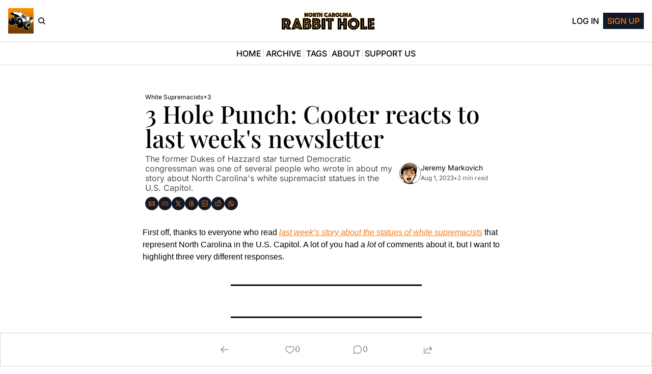

--- FILE ---
content_type: application/javascript; charset=UTF-8
request_url: https://www.ncrabbithole.com/assets/PostPageProvider-CEPY_C1z.js
body_size: -153
content:

!function(){try{var e="undefined"!=typeof window?window:"undefined"!=typeof global?global:"undefined"!=typeof globalThis?globalThis:"undefined"!=typeof self?self:{},n=(new e.Error).stack;n&&(e._sentryDebugIds=e._sentryDebugIds||{},e._sentryDebugIds[n]="b543fbb3-6924-58f2-8daa-3998f53c1e8c")}catch(e){}}();
import{j as z}from"./jsx-runtime-KZHLKQvI.js";import{r as B}from"./index-BcJFErIr.js";import{P as V}from"./index-B1E-OBOk-Bdqh1_qW.js";import{a as q,b as y,f as D}from"./components-Cu7pNUEY.js";const Y=({site:o,post:e,hide_premium_post:n,paywall_shown:r,force_premium:c,enforce_paywall_breaks:i,contains_subscriber_break:a,subscription:C,previewSubscription:p,commentsEnabled:v,isDraft:u,onlyRenderComments:h,paywall:m,children:E})=>{const[L]=q(),b=y(),M=L.get("preview_modal")==="true";n=n??e.hide_premium_post,r=r??e.paywall_shown,c=c??e.force_premium,i=i??e.enforce_paywall_breaks,a=a??e.contains_subscriber_break;const d=C||p,j=B.useMemo(()=>{try{return new URL(o.publication.url).hostname}catch{}},[o.publication]),{cookies:g,isLoggedIn:I,admin:R}=D(),_=I||!!d&&M||u&&!!p,T=!!g.popup_closed||_,t=!!g.email_capture_disabled||_,U=e.audience==="premium",k=!!R,A=d?.tier==="premium"&&d?.status!=="paused",w=!!(U&&!A&&!k&&!u),G=v&&!w,H=a&&!t,s=a&&!t,f=!!r,S=n,l=e.enforce_gated_content===!0&&!s&&!t,J=e.enable_popup_on_scroll===!0&&!s&&!t,N=!u&&!l&&!h,O=!!e?.text_to_speech_config?.audio_url&&!l&&!s&&!f&&!S,$=B.useMemo(()=>{const P=new URLSearchParams(b.search);m?.offer_id&&P.set("offer_id",m.offer_id);const x=P.toString();return`/upgrade${x?"?":""}${x}`},[m,b.search]);return z.jsx(V.Provider,{value:{canShowCommentsNode:G,isGatedContentDisabled:t,onlyRenderComments:h,isPopupDisabled:T,hidePremiumComments:w,showRecommendedPostsNode:N,showTruncated:H,isSubscriberGateEnabled:l,isEmailCapturePopupEnabled:J,showSubscriberBreak:s,showPaywallBreak:f,showPaywallAndHidePostContent:S,paywallUrl:$,showTextToSpeechBlock:O,utmParams:{utmParamsEnabled:o.publication.utm_params_enabled,utmCampaign:o.publication.utm_campaign||e.parameterized_web_title,utmMedium:o.publication.utm_medium||"referral",utmSource:o.publication.utm_source||j},forcePremium:c,enforcePaywallBreaks:i},children:E})};export{Y as P};
//# sourceMappingURL=PostPageProvider-CEPY_C1z.js.map

//# debugId=b543fbb3-6924-58f2-8daa-3998f53c1e8c


--- FILE ---
content_type: application/javascript; charset=UTF-8
request_url: https://www.ncrabbithole.com/assets/manifest-c337af5e.js
body_size: 4430
content:
window.__remixManifest={"entry":{"module":"/assets/entry.client-BlBqAgES.js","imports":["/assets/jsx-runtime-KZHLKQvI.js","/assets/dayjs.min-Lah1scKI.js","/assets/index-BcJFErIr.js","/assets/utils-1DTri8AG.js","/assets/_commonjs-dynamic-modules-nkZTDdSY.js","/assets/components-Cu7pNUEY.js","/assets/clientFilter-HLok4k1Z.js","/assets/context-CYGHbnr1.js"],"css":[]},"routes":{"root":{"id":"root","path":"","hasAction":false,"hasLoader":true,"hasClientAction":false,"hasClientLoader":true,"hasErrorBoundary":true,"module":"/assets/root-CFbBk2CS.js","imports":["/assets/jsx-runtime-KZHLKQvI.js","/assets/dayjs.min-Lah1scKI.js","/assets/index-BcJFErIr.js","/assets/utils-1DTri8AG.js","/assets/_commonjs-dynamic-modules-nkZTDdSY.js","/assets/components-Cu7pNUEY.js","/assets/clientFilter-HLok4k1Z.js","/assets/context-CYGHbnr1.js","/assets/index-BVBhxv_G.js","/assets/useIsLoggedIn-Dwbw1V87.js","/assets/index-D6OKSUVE.js","/assets/index-BTKL7iVr.js","/assets/index-BuoVUMeh.js","/assets/pickBy-CdoagFsY.js","/assets/useSetLastViewedResource-5rih0o2B.js","/assets/useTypedLoaderData-rWa6VI3L.js","/assets/ShieldCheckIcon-DsU9abCc.js","/assets/CheckIcon-D96ydzo5.js","/assets/index-BgFU4HVL.js","/assets/index-Cct5CVkr.js","/assets/index-DKv-jRHM.js"],"css":[                           ]},"routes/__loaders/[.]well-known/apple-developer-merchantid-domain-association":{"id":"routes/__loaders/[.]well-known/apple-developer-merchantid-domain-association","parentId":"root","path":".well-known/apple-developer-merchantid-domain-association","hasAction":false,"hasLoader":true,"hasClientAction":false,"hasClientLoader":false,"hasErrorBoundary":false,"module":"/assets/apple-developer-merchantid-domain-association-l0sNRNKZ.js","imports":[],"css":[]},"routes/__actions/update_subscriber_organization_subscription":{"id":"routes/__actions/update_subscriber_organization_subscription","parentId":"root","path":"update_subscriber_organization_subscription","hasAction":true,"hasLoader":true,"hasClientAction":false,"hasClientLoader":false,"hasErrorBoundary":false,"module":"/assets/update_subscriber_organization_subscription-l0sNRNKZ.js","imports":[],"css":[]},"routes/__loaders/dynamic_content_conditions/$post_id":{"id":"routes/__loaders/dynamic_content_conditions/$post_id","parentId":"root","path":"dynamic_content_conditions/:post_id","hasAction":false,"hasLoader":true,"hasClientAction":false,"hasClientLoader":false,"hasErrorBoundary":false,"module":"/assets/_post_id-l0sNRNKZ.js","imports":[],"css":[]},"routes/__actions/claim_subscription_retention_offer":{"id":"routes/__actions/claim_subscription_retention_offer","parentId":"root","path":"claim_subscription_retention_offer","hasAction":true,"hasLoader":true,"hasClientAction":false,"hasClientLoader":false,"hasErrorBoundary":false,"module":"/assets/claim_subscription_retention_offer-l0sNRNKZ.js","imports":[],"css":[]},"routes/__actions/resend_subscription_change_email":{"id":"routes/__actions/resend_subscription_change_email","parentId":"root","path":"resend_subscription_change_email","hasAction":true,"hasLoader":true,"hasClientAction":false,"hasClientLoader":false,"hasErrorBoundary":false,"module":"/assets/resend_subscription_change_email-l0sNRNKZ.js","imports":[],"css":[]},"routes/__actions/recommendations_subscribe_form":{"id":"routes/__actions/recommendations_subscribe_form","parentId":"root","path":"recommendations_subscribe_form","hasAction":true,"hasLoader":false,"hasClientAction":false,"hasClientLoader":false,"hasErrorBoundary":false,"module":"/assets/recommendations_subscribe_form-l0sNRNKZ.js","imports":[],"css":[]},"routes/__actions/update_subscriber_preference":{"id":"routes/__actions/update_subscriber_preference","parentId":"root","path":"update_subscriber_preference","hasAction":true,"hasLoader":true,"hasClientAction":false,"hasClientLoader":false,"hasErrorBoundary":false,"module":"/assets/update_subscriber_preference-l0sNRNKZ.js","imports":[],"css":[]},"routes/__loaders/organization_subscriptions":{"id":"routes/__loaders/organization_subscriptions","parentId":"root","path":"organization_subscriptions","hasAction":false,"hasLoader":true,"hasClientAction":false,"hasClientLoader":false,"hasErrorBoundary":false,"module":"/assets/organization_subscriptions-l0sNRNKZ.js","imports":[],"css":[]},"routes/subscribe/$subscriberId/review_order":{"id":"routes/subscribe/$subscriberId/review_order","parentId":"root","path":"subscribe/:subscriberId/review_order","hasAction":false,"hasLoader":true,"hasClientAction":false,"hasClientLoader":false,"hasErrorBoundary":false,"module":"/assets/review_order-suD-8udv.js","imports":["/assets/jsx-runtime-KZHLKQvI.js","/assets/index-BVBhxv_G.js","/assets/index-B1E-OBOk-Bdqh1_qW.js","/assets/StarRating-BE7sPj8l.js","/assets/useTypedLoaderData-rWa6VI3L.js","/assets/index-CfaUsCat.js","/assets/index-BgFU4HVL.js","/assets/index-BTKL7iVr.js","/assets/components-Cu7pNUEY.js","/assets/index-BcJFErIr.js","/assets/utils-1DTri8AG.js","/assets/useIsLoggedIn-Dwbw1V87.js","/assets/index-Cct5CVkr.js","/assets/index-DKv-jRHM.js","/assets/pickBy-CdoagFsY.js","/assets/index-D6OKSUVE.js","/assets/useComponentFetcher-Cz0SeGpR.js","/assets/XMarkIcon-gSmrkojs.js","/assets/index-dnZcfV9I.js","/assets/Input-D32-7Nzr.js","/assets/index-C9A-IHyD.js","/assets/context-CYGHbnr1.js"],"css":[                                     ]},"routes/__actions/authenticate/sso_redirect":{"id":"routes/__actions/authenticate/sso_redirect","parentId":"root","path":"authenticate/sso_redirect","hasAction":true,"hasLoader":true,"hasClientAction":false,"hasClientLoader":false,"hasErrorBoundary":false,"module":"/assets/sso_redirect-l0sNRNKZ.js","imports":[],"css":[]},"routes/__loaders/embed/$embedId.$timestamp":{"id":"routes/__loaders/embed/$embedId.$timestamp","parentId":"root","path":"embed/:embedId/:timestamp","hasAction":false,"hasLoader":true,"hasClientAction":false,"hasClientLoader":false,"hasErrorBoundary":false,"module":"/assets/_embedId._timestamp-l0sNRNKZ.js","imports":[],"css":[]},"routes/subscribe/$subscriberId/preferences":{"id":"routes/subscribe/$subscriberId/preferences","parentId":"root","path":"subscribe/:subscriberId/preferences","hasAction":false,"hasLoader":true,"hasClientAction":false,"hasClientLoader":false,"hasErrorBoundary":false,"module":"/assets/preferences-BFiPpiGe.js","imports":["/assets/jsx-runtime-KZHLKQvI.js","/assets/useTypedLoaderData-rWa6VI3L.js","/assets/index-CfaUsCat.js","/assets/ReadOnlyPage-C7DPLMZm.js","/assets/components-Cu7pNUEY.js","/assets/index-BcJFErIr.js","/assets/index-BTKL7iVr.js","/assets/context-CYGHbnr1.js","/assets/pickBy-CdoagFsY.js","/assets/index-BVBhxv_G.js","/assets/index-B1E-OBOk-Bdqh1_qW.js","/assets/utils-1DTri8AG.js","/assets/useIsLoggedIn-Dwbw1V87.js","/assets/index-Cct5CVkr.js","/assets/index-DKv-jRHM.js","/assets/index-D6OKSUVE.js","/assets/useComponentFetcher-Cz0SeGpR.js","/assets/XMarkIcon-gSmrkojs.js","/assets/index-dnZcfV9I.js","/assets/Input-D32-7Nzr.js","/assets/index-C9A-IHyD.js","/assets/StarRating-BE7sPj8l.js","/assets/CheckCircleIcon-DAiIxW1I.js"],"css":["/assets/ReadOnlyPage-DInhKdIe.css",                                     ]},"routes/__loaders/product_review_summaries":{"id":"routes/__loaders/product_review_summaries","parentId":"root","path":"product_review_summaries","hasAction":false,"hasLoader":true,"hasClientAction":false,"hasClientLoader":false,"hasErrorBoundary":false,"module":"/assets/product_review_summaries-l0sNRNKZ.js","imports":[],"css":[]},"routes/__loaders/retention_premium_offers":{"id":"routes/__loaders/retention_premium_offers","parentId":"root","path":"retention_premium_offers","hasAction":false,"hasLoader":true,"hasClientAction":false,"hasClientLoader":false,"hasErrorBoundary":false,"module":"/assets/retention_premium_offers-l0sNRNKZ.js","imports":[],"css":[]},"routes/subscribe/$subscriberId/identities":{"id":"routes/subscribe/$subscriberId/identities","parentId":"root","path":"subscribe/:subscriberId/identities","hasAction":false,"hasLoader":true,"hasClientAction":false,"hasClientLoader":false,"hasErrorBoundary":false,"module":"/assets/identities-l0sNRNKZ.js","imports":[],"css":[]},"routes/__actions/oauth/discord/authorize":{"id":"routes/__actions/oauth/discord/authorize","parentId":"root","path":"oauth/discord/authorize","hasAction":false,"hasLoader":true,"hasClientAction":false,"hasClientLoader":false,"hasErrorBoundary":false,"module":"/assets/authorize-l0sNRNKZ.js","imports":[],"css":[]},"routes/__actions/request_update_password":{"id":"routes/__actions/request_update_password","parentId":"root","path":"request_update_password","hasAction":true,"hasLoader":true,"hasClientAction":false,"hasClientLoader":false,"hasErrorBoundary":false,"module":"/assets/request_update_password-l0sNRNKZ.js","imports":[],"css":[]},"routes/subscribe/$subscriberId/referrals":{"id":"routes/subscribe/$subscriberId/referrals","parentId":"root","path":"subscribe/:subscriberId/referrals","hasAction":false,"hasLoader":true,"hasClientAction":false,"hasClientLoader":false,"hasErrorBoundary":false,"module":"/assets/referrals-CTPgC-dF.js","imports":["/assets/jsx-runtime-KZHLKQvI.js","/assets/useTypedLoaderData-rWa6VI3L.js","/assets/index-CfaUsCat.js","/assets/ReadOnlyPage-C7DPLMZm.js","/assets/components-Cu7pNUEY.js","/assets/index-BcJFErIr.js","/assets/index-BTKL7iVr.js","/assets/context-CYGHbnr1.js","/assets/pickBy-CdoagFsY.js","/assets/index-BVBhxv_G.js","/assets/index-B1E-OBOk-Bdqh1_qW.js","/assets/utils-1DTri8AG.js","/assets/useIsLoggedIn-Dwbw1V87.js","/assets/index-Cct5CVkr.js","/assets/index-DKv-jRHM.js","/assets/index-D6OKSUVE.js","/assets/useComponentFetcher-Cz0SeGpR.js","/assets/XMarkIcon-gSmrkojs.js","/assets/index-dnZcfV9I.js","/assets/Input-D32-7Nzr.js","/assets/index-C9A-IHyD.js","/assets/StarRating-BE7sPj8l.js","/assets/CheckCircleIcon-DAiIxW1I.js"],"css":["/assets/ReadOnlyPage-DInhKdIe.css",                                     ]},"routes/__actions/request_reset_password":{"id":"routes/__actions/request_reset_password","parentId":"root","path":"request_reset_password","hasAction":true,"hasLoader":true,"hasClientAction":false,"hasClientLoader":false,"hasErrorBoundary":false,"module":"/assets/request_reset_password-l0sNRNKZ.js","imports":[],"css":[]},"routes/__loaders/paginated_author_posts":{"id":"routes/__loaders/paginated_author_posts","parentId":"root","path":"paginated_author_posts","hasAction":false,"hasLoader":true,"hasClientAction":false,"hasClientLoader":false,"hasErrorBoundary":false,"module":"/assets/paginated_author_posts-l0sNRNKZ.js","imports":[],"css":[]},"routes/__loaders/stripe_premium_session":{"id":"routes/__loaders/stripe_premium_session","parentId":"root","path":"stripe_premium_session","hasAction":false,"hasLoader":true,"hasClientAction":false,"hasClientLoader":false,"hasErrorBoundary":false,"module":"/assets/stripe_premium_session-l0sNRNKZ.js","imports":[],"css":[]},"routes/__loaders/subscriber_preferences":{"id":"routes/__loaders/subscriber_preferences","parentId":"root","path":"subscriber_preferences","hasAction":false,"hasLoader":true,"hasClientAction":false,"hasClientLoader":false,"hasErrorBoundary":false,"module":"/assets/subscriber_preferences-l0sNRNKZ.js","imports":[],"css":[]},"routes/__actions/admins/delete_comment":{"id":"routes/__actions/admins/delete_comment","parentId":"root","path":"admins/delete_comment","hasAction":true,"hasLoader":true,"hasClientAction":false,"hasClientLoader":false,"hasErrorBoundary":false,"module":"/assets/delete_comment-l0sNRNKZ.js","imports":[],"css":[]},"routes/__actions/authenticate/send_otp":{"id":"routes/__actions/authenticate/send_otp","parentId":"root","path":"authenticate/send_otp","hasAction":true,"hasLoader":true,"hasClientAction":false,"hasClientLoader":false,"hasErrorBoundary":false,"module":"/assets/send_otp-l0sNRNKZ.js","imports":[],"css":[]},"routes/__actions/create_product_review":{"id":"routes/__actions/create_product_review","parentId":"root","path":"create_product_review","hasAction":true,"hasLoader":true,"hasClientAction":false,"hasClientLoader":false,"hasErrorBoundary":false,"module":"/assets/create_product_review-l0sNRNKZ.js","imports":[],"css":[]},"routes/__actions/post_meta_information":{"id":"routes/__actions/post_meta_information","parentId":"root","path":"post_meta_information","hasAction":true,"hasLoader":false,"hasClientAction":false,"hasClientLoader":false,"hasErrorBoundary":false,"module":"/assets/post_meta_information-CcPYVMiU.js","imports":[],"css":[]},"routes/__actions/update_product_review":{"id":"routes/__actions/update_product_review","parentId":"root","path":"update_product_review","hasAction":true,"hasLoader":true,"hasClientAction":false,"hasClientLoader":false,"hasErrorBoundary":false,"module":"/assets/update_product_review-l0sNRNKZ.js","imports":[],"css":[]},"routes/subscribe/$subscriberId/billing":{"id":"routes/subscribe/$subscriberId/billing","parentId":"root","path":"subscribe/:subscriberId/billing","hasAction":false,"hasLoader":true,"hasClientAction":false,"hasClientLoader":false,"hasErrorBoundary":false,"module":"/assets/billing-DZOoxI-v.js","imports":["/assets/jsx-runtime-KZHLKQvI.js","/assets/useTypedLoaderData-rWa6VI3L.js","/assets/index-CfaUsCat.js","/assets/ReadOnlyPage-C7DPLMZm.js","/assets/components-Cu7pNUEY.js","/assets/index-BcJFErIr.js","/assets/index-BTKL7iVr.js","/assets/context-CYGHbnr1.js","/assets/pickBy-CdoagFsY.js","/assets/index-BVBhxv_G.js","/assets/index-B1E-OBOk-Bdqh1_qW.js","/assets/utils-1DTri8AG.js","/assets/useIsLoggedIn-Dwbw1V87.js","/assets/index-Cct5CVkr.js","/assets/index-DKv-jRHM.js","/assets/index-D6OKSUVE.js","/assets/useComponentFetcher-Cz0SeGpR.js","/assets/XMarkIcon-gSmrkojs.js","/assets/index-dnZcfV9I.js","/assets/Input-D32-7Nzr.js","/assets/index-C9A-IHyD.js","/assets/StarRating-BE7sPj8l.js","/assets/CheckCircleIcon-DAiIxW1I.js"],"css":["/assets/ReadOnlyPage-DInhKdIe.css",                                     ]},"routes/__actions/current_subscription":{"id":"routes/__actions/current_subscription","parentId":"root","path":"current_subscription","hasAction":true,"hasLoader":false,"hasClientAction":false,"hasClientLoader":false,"hasErrorBoundary":false,"module":"/assets/current_subscription-l0sNRNKZ.js","imports":[],"css":[]},"routes/__actions/unpause_subscription":{"id":"routes/__actions/unpause_subscription","parentId":"root","path":"unpause_subscription","hasAction":true,"hasLoader":true,"hasClientAction":false,"hasClientLoader":false,"hasErrorBoundary":false,"module":"/assets/unpause_subscription-l0sNRNKZ.js","imports":[],"css":[]},"routes/__loaders/login/$subscriber_id":{"id":"routes/__loaders/login/$subscriber_id","parentId":"root","path":"login/:subscriber_id","hasAction":false,"hasLoader":true,"hasClientAction":false,"hasClientLoader":false,"hasErrorBoundary":false,"module":"/assets/_subscriber_id-l0sNRNKZ.js","imports":[],"css":[]},"routes/__loaders/recommendations_data":{"id":"routes/__loaders/recommendations_data","parentId":"root","path":"recommendations_data","hasAction":false,"hasLoader":true,"hasClientAction":false,"hasClientLoader":false,"hasErrorBoundary":false,"module":"/assets/recommendations_data-l0sNRNKZ.js","imports":[],"css":[]},"routes/__loaders/subscriber_referrals":{"id":"routes/__loaders/subscriber_referrals","parentId":"root","path":"subscriber_referrals","hasAction":false,"hasLoader":true,"hasClientAction":false,"hasClientLoader":false,"hasErrorBoundary":false,"module":"/assets/subscriber_referrals-l0sNRNKZ.js","imports":[],"css":[]},"routes/__loaders/tier_billing_summary":{"id":"routes/__loaders/tier_billing_summary","parentId":"root","path":"tier_billing_summary","hasAction":false,"hasLoader":true,"hasClientAction":false,"hasClientLoader":false,"hasErrorBoundary":false,"module":"/assets/tier_billing_summary-l0sNRNKZ.js","imports":[],"css":[]},"routes/subscribe/$subscriberId/manage":{"id":"routes/subscribe/$subscriberId/manage","parentId":"root","path":"subscribe/:subscriberId/manage","hasAction":false,"hasLoader":true,"hasClientAction":false,"hasClientLoader":false,"hasErrorBoundary":false,"module":"/assets/manage-Ck4JBQJX.js","imports":["/assets/jsx-runtime-KZHLKQvI.js","/assets/useTypedLoaderData-rWa6VI3L.js","/assets/index-CfaUsCat.js","/assets/index-BgFU4HVL.js","/assets/ReadOnlyPage-C7DPLMZm.js","/assets/components-Cu7pNUEY.js","/assets/index-BcJFErIr.js","/assets/index-BTKL7iVr.js","/assets/context-CYGHbnr1.js","/assets/pickBy-CdoagFsY.js","/assets/index-BVBhxv_G.js","/assets/index-B1E-OBOk-Bdqh1_qW.js","/assets/utils-1DTri8AG.js","/assets/useIsLoggedIn-Dwbw1V87.js","/assets/index-Cct5CVkr.js","/assets/index-DKv-jRHM.js","/assets/index-D6OKSUVE.js","/assets/useComponentFetcher-Cz0SeGpR.js","/assets/XMarkIcon-gSmrkojs.js","/assets/index-dnZcfV9I.js","/assets/Input-D32-7Nzr.js","/assets/index-C9A-IHyD.js","/assets/StarRating-BE7sPj8l.js","/assets/CheckCircleIcon-DAiIxW1I.js"],"css":["/assets/ReadOnlyPage-DInhKdIe.css",                                     ]},"routes/__actions/admins/comment_like":{"id":"routes/__actions/admins/comment_like","parentId":"root","path":"admins/comment_like","hasAction":true,"hasLoader":true,"hasClientAction":false,"hasClientLoader":false,"hasErrorBoundary":false,"module":"/assets/comment_like-l0sNRNKZ.js","imports":[],"css":[]},"routes/__actions/post_subscribe_form":{"id":"routes/__actions/post_subscribe_form","parentId":"root","path":"post_subscribe_form","hasAction":true,"hasLoader":true,"hasClientAction":false,"hasClientLoader":false,"hasErrorBoundary":false,"module":"/assets/post_subscribe_form-l0sNRNKZ.js","imports":[],"css":[]},"routes/__actions/update_subscription":{"id":"routes/__actions/update_subscription","parentId":"root","path":"update_subscription","hasAction":true,"hasLoader":true,"hasClientAction":false,"hasClientLoader":false,"hasErrorBoundary":false,"module":"/assets/update_subscription-l0sNRNKZ.js","imports":[],"css":[]},"routes/__loaders/merge_tags/$post_id":{"id":"routes/__loaders/merge_tags/$post_id","parentId":"root","path":"merge_tags/:post_id","hasAction":false,"hasLoader":true,"hasClientAction":false,"hasClientLoader":false,"hasErrorBoundary":false,"module":"/assets/_post_id-DP2rzg_V.js","imports":[],"css":[]},"routes/__actions/access_fulfillment":{"id":"routes/__actions/access_fulfillment","parentId":"root","path":"access_fulfillment","hasAction":true,"hasLoader":false,"hasClientAction":false,"hasClientLoader":false,"hasErrorBoundary":false,"module":"/assets/access_fulfillment-l0sNRNKZ.js","imports":[],"css":[]},"routes/__actions/pause_subscription":{"id":"routes/__actions/pause_subscription","parentId":"root","path":"pause_subscription","hasAction":true,"hasLoader":true,"hasClientAction":false,"hasClientLoader":false,"hasErrorBoundary":false,"module":"/assets/pause_subscription-l0sNRNKZ.js","imports":[],"css":[]},"routes/__actions/update_fulfillment":{"id":"routes/__actions/update_fulfillment","parentId":"root","path":"update_fulfillment","hasAction":true,"hasLoader":false,"hasClientAction":false,"hasClientLoader":false,"hasErrorBoundary":false,"module":"/assets/update_fulfillment-l0sNRNKZ.js","imports":[],"css":[]},"routes/__loaders/free_plan_features":{"id":"routes/__loaders/free_plan_features","parentId":"root","path":"free_plan_features","hasAction":false,"hasLoader":true,"hasClientAction":false,"hasClientLoader":false,"hasErrorBoundary":false,"module":"/assets/free_plan_features-l0sNRNKZ.js","imports":[],"css":[]},"routes/__loaders/paginated_comments":{"id":"routes/__loaders/paginated_comments","parentId":"root","path":"paginated_comments","hasAction":false,"hasLoader":true,"hasClientAction":false,"hasClientLoader":false,"hasErrorBoundary":false,"module":"/assets/paginated_comments-l0sNRNKZ.js","imports":[],"css":[]},"routes/podcast/$episodeSlug/$feedId":{"id":"routes/podcast/$episodeSlug/$feedId","parentId":"root","path":"podcast/:episodeSlug/:feedId","hasAction":false,"hasLoader":true,"hasClientAction":false,"hasClientLoader":false,"hasErrorBoundary":false,"module":"/assets/_feedId-BUChVyC6.js","imports":["/assets/jsx-runtime-KZHLKQvI.js","/assets/components-Cu7pNUEY.js","/assets/index-B1E-OBOk-Bdqh1_qW.js","/assets/index-BcJFErIr.js","/assets/index-CfaUsCat.js","/assets/index-rS18lmVy.js","/assets/index-BgFU4HVL.js","/assets/utils-1DTri8AG.js","/assets/useIsLoggedIn-Dwbw1V87.js","/assets/index-BVBhxv_G.js","/assets/index-Cct5CVkr.js","/assets/index-DKv-jRHM.js","/assets/pickBy-CdoagFsY.js","/assets/index-BTKL7iVr.js","/assets/context-CYGHbnr1.js","/assets/index-D6OKSUVE.js","/assets/useComponentFetcher-Cz0SeGpR.js","/assets/XMarkIcon-gSmrkojs.js","/assets/index-dnZcfV9I.js","/assets/useTypedLoaderData-rWa6VI3L.js","/assets/Input-D32-7Nzr.js","/assets/index-C9A-IHyD.js"],"css":[                                     ]},"routes/__actions/extended_feedback":{"id":"routes/__actions/extended_feedback","parentId":"root","path":"extended_feedback","hasAction":true,"hasLoader":true,"hasClientAction":false,"hasClientLoader":false,"hasErrorBoundary":false,"module":"/assets/extended_feedback-l0sNRNKZ.js","imports":[],"css":[]},"routes/__actions/profile_and_email":{"id":"routes/__actions/profile_and_email","parentId":"root","path":"profile_and_email","hasAction":true,"hasLoader":true,"hasClientAction":false,"hasClientLoader":false,"hasErrorBoundary":false,"module":"/assets/profile_and_email-l0sNRNKZ.js","imports":[],"css":[]},"routes/__loaders/posts_insights_v2":{"id":"routes/__loaders/posts_insights_v2","parentId":"root","path":"posts_insights_v2","hasAction":false,"hasLoader":true,"hasClientAction":false,"hasClientLoader":false,"hasErrorBoundary":false,"module":"/assets/posts_insights_v2-l0sNRNKZ.js","imports":[],"css":[]},"routes/__loaders/recommended_posts":{"id":"routes/__loaders/recommended_posts","parentId":"root","path":"recommended_posts","hasAction":false,"hasLoader":true,"hasClientAction":false,"hasClientLoader":false,"hasErrorBoundary":false,"module":"/assets/recommended_posts-l0sNRNKZ.js","imports":[],"css":[]},"routes/__loaders/subscriber_orders":{"id":"routes/__loaders/subscriber_orders","parentId":"root","path":"subscriber_orders","hasAction":false,"hasLoader":true,"hasClientAction":false,"hasClientLoader":false,"hasErrorBoundary":false,"module":"/assets/subscriber_orders-l0sNRNKZ.js","imports":[],"css":[]},"routes/__actions/admins/post_like":{"id":"routes/__actions/admins/post_like","parentId":"root","path":"admins/post_like","hasAction":true,"hasLoader":true,"hasClientAction":false,"hasClientLoader":false,"hasErrorBoundary":false,"module":"/assets/post_like-l0sNRNKZ.js","imports":[],"css":[]},"routes/__actions/nectar_analytics":{"id":"routes/__actions/nectar_analytics","parentId":"root","path":"nectar_analytics","hasAction":true,"hasLoader":false,"hasClientAction":false,"hasClientLoader":false,"hasErrorBoundary":false,"module":"/assets/nectar_analytics-l0sNRNKZ.js","imports":[],"css":[]},"routes/__actions/post_insights_v2":{"id":"routes/__actions/post_insights_v2","parentId":"root","path":"post_insights_v2","hasAction":true,"hasLoader":false,"hasClientAction":false,"hasClientLoader":false,"hasErrorBoundary":false,"module":"/assets/post_insights_v2-l0sNRNKZ.js","imports":[],"css":[]},"routes/__actions/push/unsubscribe":{"id":"routes/__actions/push/unsubscribe","parentId":"root","path":"push/unsubscribe","hasAction":true,"hasLoader":false,"hasClientAction":false,"hasClientLoader":false,"hasErrorBoundary":false,"module":"/assets/unsubscribe-l0sNRNKZ.js","imports":[],"css":[]},"routes/__actions/unsubscribe.$jwt":{"id":"routes/__actions/unsubscribe.$jwt","parentId":"root","path":"unsubscribe/:jwt","hasAction":true,"hasLoader":true,"hasClientAction":false,"hasClientLoader":false,"hasErrorBoundary":false,"module":"/assets/unsubscribe._jwt-l0sNRNKZ.js","imports":[],"css":[]},"routes/__loaders/preview.$version":{"id":"routes/__loaders/preview.$version","parentId":"root","path":"preview/:version","hasAction":false,"hasLoader":true,"hasClientAction":false,"hasClientLoader":false,"hasErrorBoundary":false,"module":"/assets/preview._version-l0sNRNKZ.js","imports":[],"css":[]},"routes/__actions/admins/comments":{"id":"routes/__actions/admins/comments","parentId":"root","path":"admins/comments","hasAction":true,"hasLoader":true,"hasClientAction":false,"hasClientLoader":false,"hasErrorBoundary":false,"module":"/assets/comments-l0sNRNKZ.js","imports":[],"css":[]},"routes/__actions/change_password":{"id":"routes/__actions/change_password","parentId":"root","path":"change_password","hasAction":true,"hasLoader":true,"hasClientAction":false,"hasClientLoader":false,"hasErrorBoundary":false,"module":"/assets/change_password-l0sNRNKZ.js","imports":[],"css":[]},"routes/__actions/delete_identity":{"id":"routes/__actions/delete_identity","parentId":"root","path":"delete_identity","hasAction":true,"hasLoader":true,"hasClientAction":false,"hasClientLoader":false,"hasErrorBoundary":false,"module":"/assets/delete_identity-l0sNRNKZ.js","imports":[],"css":[]},"routes/__loaders/billing_details":{"id":"routes/__loaders/billing_details","parentId":"root","path":"billing_details","hasAction":false,"hasLoader":true,"hasClientAction":false,"hasClientLoader":false,"hasErrorBoundary":false,"module":"/assets/billing_details-l0sNRNKZ.js","imports":[],"css":[]},"routes/__loaders/billing_summary":{"id":"routes/__loaders/billing_summary","parentId":"root","path":"billing_summary","hasAction":false,"hasLoader":true,"hasClientAction":false,"hasClientLoader":false,"hasErrorBoundary":false,"module":"/assets/billing_summary-l0sNRNKZ.js","imports":[],"css":[]},"routes/__loaders/pricing_details":{"id":"routes/__loaders/pricing_details","parentId":"root","path":"pricing_details","hasAction":false,"hasLoader":true,"hasClientAction":false,"hasClientLoader":false,"hasErrorBoundary":false,"module":"/assets/pricing_details-l0sNRNKZ.js","imports":[],"css":[]},"routes/__loaders/product_reviews":{"id":"routes/__loaders/product_reviews","parentId":"root","path":"product_reviews","hasAction":false,"hasLoader":true,"hasClientAction":false,"hasClientLoader":false,"hasErrorBoundary":false,"module":"/assets/product_reviews-l0sNRNKZ.js","imports":[],"css":[]},"routes/__loaders/stripe_sessions":{"id":"routes/__loaders/stripe_sessions","parentId":"root","path":"stripe_sessions","hasAction":false,"hasLoader":true,"hasClientAction":false,"hasClientLoader":false,"hasErrorBoundary":false,"module":"/assets/stripe_sessions-l0sNRNKZ.js","imports":[],"css":[]},"routes/podcast/$episodeSlug/util":{"id":"routes/podcast/$episodeSlug/util","parentId":"root","path":"podcast/:episodeSlug/util","hasAction":false,"hasLoader":false,"hasClientAction":false,"hasClientLoader":false,"hasErrorBoundary":false,"module":"/assets/util-l0sNRNKZ.js","imports":[],"css":[]},"routes/__actions/comment_report":{"id":"routes/__actions/comment_report","parentId":"root","path":"comment_report","hasAction":true,"hasLoader":true,"hasClientAction":false,"hasClientLoader":false,"hasErrorBoundary":false,"module":"/assets/comment_report-l0sNRNKZ.js","imports":[],"css":[]},"routes/__actions/delete_comment":{"id":"routes/__actions/delete_comment","parentId":"root","path":"delete_comment","hasAction":true,"hasLoader":true,"hasClientAction":false,"hasClientLoader":false,"hasErrorBoundary":false,"module":"/assets/delete_comment-DP2rzg_V.js","imports":[],"css":[]},"routes/__actions/posts_insights":{"id":"routes/__actions/posts_insights","parentId":"root","path":"posts_insights","hasAction":true,"hasLoader":false,"hasClientAction":false,"hasClientLoader":false,"hasErrorBoundary":false,"module":"/assets/posts_insights-CcPYVMiU.js","imports":[],"css":[]},"routes/__actions/push/subscribe":{"id":"routes/__actions/push/subscribe","parentId":"root","path":"push/subscribe","hasAction":true,"hasLoader":false,"hasClientAction":false,"hasClientLoader":false,"hasErrorBoundary":false,"module":"/assets/subscribe-l0sNRNKZ.js","imports":[],"css":[]},"routes/__loaders/stripe_session":{"id":"routes/__loaders/stripe_session","parentId":"root","path":"stripe_session","hasAction":false,"hasLoader":true,"hasClientAction":false,"hasClientLoader":false,"hasErrorBoundary":false,"module":"/assets/stripe_session-l0sNRNKZ.js","imports":[],"css":[]},"routes/__actions/current_admin":{"id":"routes/__actions/current_admin","parentId":"root","path":"current_admin","hasAction":true,"hasLoader":false,"hasClientAction":false,"hasClientLoader":false,"hasErrorBoundary":false,"module":"/assets/current_admin-l0sNRNKZ.js","imports":[],"css":[]},"routes/__actions/order_receipt":{"id":"routes/__actions/order_receipt","parentId":"root","path":"order_receipt","hasAction":true,"hasLoader":true,"hasClientAction":false,"hasClientLoader":false,"hasErrorBoundary":false,"module":"/assets/order_receipt-l0sNRNKZ.js","imports":[],"css":[]},"routes/__actions/profile_email":{"id":"routes/__actions/profile_email","parentId":"root","path":"profile_email","hasAction":true,"hasLoader":true,"hasClientAction":false,"hasClientLoader":false,"hasErrorBoundary":false,"module":"/assets/profile_email-l0sNRNKZ.js","imports":[],"css":[]},"routes/__loaders/notifications":{"id":"routes/__loaders/notifications","parentId":"root","path":"notifications","hasAction":false,"hasLoader":true,"hasClientAction":false,"hasClientLoader":false,"hasErrorBoundary":false,"module":"/assets/notifications-l0sNRNKZ.js","imports":[],"css":[]},"routes/__loaders/post_insights":{"id":"routes/__loaders/post_insights","parentId":"root","path":"post_insights","hasAction":false,"hasLoader":true,"hasClientAction":false,"hasClientLoader":false,"hasErrorBoundary":false,"module":"/assets/post_insights-l0sNRNKZ.js","imports":[],"css":[]},"routes/__loaders/sitemap[.]xml":{"id":"routes/__loaders/sitemap[.]xml","parentId":"root","path":"sitemap.xml","hasAction":false,"hasLoader":true,"hasClientAction":false,"hasClientLoader":false,"hasErrorBoundary":false,"module":"/assets/sitemap_._xml-l0sNRNKZ.js","imports":[],"css":[]},"routes/__actions/comment_like":{"id":"routes/__actions/comment_like","parentId":"root","path":"comment_like","hasAction":true,"hasLoader":true,"hasClientAction":false,"hasClientLoader":false,"hasErrorBoundary":false,"module":"/assets/comment_like-DP2rzg_V.js","imports":[],"css":[]},"routes/__actions/create_login":{"id":"routes/__actions/create_login","parentId":"root","path":"create_login","hasAction":true,"hasLoader":true,"hasClientAction":false,"hasClientLoader":false,"hasErrorBoundary":false,"module":"/assets/create_login-l0sNRNKZ.js","imports":[],"css":[]},"routes/__loaders/integrations":{"id":"routes/__loaders/integrations","parentId":"root","path":"integrations","hasAction":false,"hasLoader":true,"hasClientAction":false,"hasClientLoader":false,"hasErrorBoundary":false,"module":"/assets/integrations-l0sNRNKZ.js","imports":[],"css":[]},"routes/__loaders/robots[.]txt":{"id":"routes/__loaders/robots[.]txt","parentId":"root","path":"robots.txt","hasAction":false,"hasLoader":true,"hasClientAction":false,"hasClientLoader":false,"hasErrorBoundary":false,"module":"/assets/robots_._txt-l0sNRNKZ.js","imports":[],"css":[]},"routes/manifest[.webmanifest]":{"id":"routes/manifest[.webmanifest]","parentId":"root","path":"manifest.webmanifest","hasAction":false,"hasLoader":true,"hasClientAction":false,"hasClientLoader":false,"hasErrorBoundary":false,"module":"/assets/manifest_.webmanifest_-l0sNRNKZ.js","imports":[],"css":[]},"routes/polls/$pollId/response":{"id":"routes/polls/$pollId/response","parentId":"root","path":"polls/:pollId/response","hasAction":false,"hasLoader":true,"hasClientAction":false,"hasClientLoader":false,"hasErrorBoundary":false,"module":"/assets/response-l0sNRNKZ.js","imports":[],"css":[]},"routes/__actions/resubscribe":{"id":"routes/__actions/resubscribe","parentId":"root","path":"resubscribe","hasAction":true,"hasLoader":true,"hasClientAction":false,"hasClientLoader":false,"hasErrorBoundary":false,"module":"/assets/resubscribe-l0sNRNKZ.js","imports":[],"css":[]},"routes/__actions/unsubscribe":{"id":"routes/__actions/unsubscribe","parentId":"root","path":"unsubscribe","hasAction":true,"hasLoader":true,"hasClientAction":false,"hasClientLoader":false,"hasErrorBoundary":false,"module":"/assets/unsubscribe-DP2rzg_V.js","imports":[],"css":[]},"routes/__actions/visit_token":{"id":"routes/__actions/visit_token","parentId":"root","path":"visit_token","hasAction":true,"hasLoader":true,"hasClientAction":false,"hasClientLoader":false,"hasErrorBoundary":false,"module":"/assets/visit_token-l0sNRNKZ.js","imports":[],"css":[]},"routes/__loaders/healthcheck":{"id":"routes/__loaders/healthcheck","parentId":"root","path":"healthcheck","hasAction":false,"hasLoader":true,"hasClientAction":false,"hasClientLoader":false,"hasErrorBoundary":false,"module":"/assets/healthcheck-l0sNRNKZ.js","imports":[],"css":[]},"routes/__loaders/liked_posts":{"id":"routes/__loaders/liked_posts","parentId":"root","path":"liked_posts","hasAction":false,"hasLoader":true,"hasClientAction":false,"hasClientLoader":false,"hasErrorBoundary":false,"module":"/assets/liked_posts-l0sNRNKZ.js","imports":[],"css":[]},"routes/polls/$pollId/results":{"id":"routes/polls/$pollId/results","parentId":"root","path":"polls/:pollId/results","hasAction":false,"hasLoader":true,"hasClientAction":false,"hasClientLoader":false,"hasErrorBoundary":false,"module":"/assets/results-DqgeTyZx.js","imports":["/assets/jsx-runtime-KZHLKQvI.js","/assets/pickBy-CdoagFsY.js","/assets/index-CfaUsCat.js","/assets/components-Cu7pNUEY.js","/assets/index-BTKL7iVr.js","/assets/index-BcJFErIr.js","/assets/index-BuoVUMeh.js","/assets/index-BVBhxv_G.js","/assets/CheckIcon-D96ydzo5.js","/assets/XMarkIcon-gSmrkojs.js","/assets/context-CYGHbnr1.js","/assets/index-DKv-jRHM.js"],"css":[]},"routes/post_templates/v2/$id":{"id":"routes/post_templates/v2/$id","parentId":"root","path":"post_templates/v2/:id","hasAction":false,"hasLoader":true,"hasClientAction":false,"hasClientLoader":false,"hasErrorBoundary":false,"module":"/assets/_id-CL9AFHr9.js","imports":["/assets/jsx-runtime-KZHLKQvI.js","/assets/index-BEgn5uAZ.js","/assets/index-B1E-OBOk-Bdqh1_qW.js","/assets/PostPageProvider-CEPY_C1z.js","/assets/useSetLastViewedResource-5rih0o2B.js","/assets/useTypedLoaderData-rWa6VI3L.js","/assets/index-CfaUsCat.js","/assets/index-rS18lmVy.js","/assets/components-Cu7pNUEY.js","/assets/index-BcJFErIr.js","/assets/useIsLoggedIn-Dwbw1V87.js","/assets/index-BVBhxv_G.js","/assets/index-Cct5CVkr.js","/assets/utils-1DTri8AG.js","/assets/index-DKv-jRHM.js","/assets/pickBy-CdoagFsY.js","/assets/index-BTKL7iVr.js","/assets/context-CYGHbnr1.js","/assets/index-D6OKSUVE.js","/assets/useComponentFetcher-Cz0SeGpR.js","/assets/XMarkIcon-gSmrkojs.js","/assets/index-dnZcfV9I.js","/assets/Input-D32-7Nzr.js","/assets/index-C9A-IHyD.js"],"css":[                                     ]},"routes/recommendations/index":{"id":"routes/recommendations/index","parentId":"root","path":"recommendations","index":true,"hasAction":false,"hasLoader":true,"hasClientAction":false,"hasClientLoader":true,"hasErrorBoundary":false,"module":"/assets/index-BxRUi18X.js","imports":["/assets/jsx-runtime-KZHLKQvI.js","/assets/index-B1E-OBOk-Bdqh1_qW.js","/assets/index-gQJhecX2.js","/assets/useTypedLoaderData-rWa6VI3L.js","/assets/index-BgFU4HVL.js","/assets/index-BcJFErIr.js","/assets/utils-1DTri8AG.js","/assets/useIsLoggedIn-Dwbw1V87.js","/assets/components-Cu7pNUEY.js","/assets/index-BVBhxv_G.js","/assets/index-Cct5CVkr.js","/assets/index-DKv-jRHM.js","/assets/pickBy-CdoagFsY.js","/assets/index-CfaUsCat.js","/assets/index-BTKL7iVr.js","/assets/context-CYGHbnr1.js","/assets/index-D6OKSUVE.js","/assets/useComponentFetcher-Cz0SeGpR.js","/assets/XMarkIcon-gSmrkojs.js","/assets/index-dnZcfV9I.js","/assets/Input-D32-7Nzr.js","/assets/index-C9A-IHyD.js","/assets/index-rS18lmVy.js"],"css":[                                     ]},"routes/__loaders/post_theme":{"id":"routes/__loaders/post_theme","parentId":"root","path":"post_theme","hasAction":false,"hasLoader":true,"hasClientAction":false,"hasClientLoader":false,"hasErrorBoundary":false,"module":"/assets/post_theme-l0sNRNKZ.js","imports":[],"css":[]},"routes/__actions/downgrade":{"id":"routes/__actions/downgrade","parentId":"root","path":"downgrade","hasAction":true,"hasLoader":true,"hasClientAction":false,"hasClientLoader":false,"hasErrorBoundary":false,"module":"/assets/downgrade-l0sNRNKZ.js","imports":[],"css":[]},"routes/__actions/page_view":{"id":"routes/__actions/page_view","parentId":"root","path":"page_view","hasAction":true,"hasLoader":true,"hasClientAction":false,"hasClientLoader":false,"hasErrorBoundary":false,"module":"/assets/page_view-l0sNRNKZ.js","imports":[],"css":[]},"routes/__actions/post_like":{"id":"routes/__actions/post_like","parentId":"root","path":"post_like","hasAction":true,"hasLoader":true,"hasClientAction":false,"hasClientLoader":false,"hasErrorBoundary":false,"module":"/assets/post_like-DP2rzg_V.js","imports":[],"css":[]},"routes/__actions/comments":{"id":"routes/__actions/comments","parentId":"root","path":"comments","hasAction":true,"hasLoader":true,"hasClientAction":false,"hasClientLoader":false,"hasErrorBoundary":false,"module":"/assets/comments-DP2rzg_V.js","imports":[],"css":[]},"routes/__actions/rss_feed":{"id":"routes/__actions/rss_feed","parentId":"root","path":"rss_feed","hasAction":true,"hasLoader":false,"hasClientAction":false,"hasClientLoader":false,"hasErrorBoundary":false,"module":"/assets/rss_feed-l0sNRNKZ.js","imports":[],"css":[]},"routes/authenticate/index":{"id":"routes/authenticate/index","parentId":"root","path":"authenticate","index":true,"hasAction":true,"hasLoader":true,"hasClientAction":false,"hasClientLoader":false,"hasErrorBoundary":false,"module":"/assets/index-EOC30iyn.js","imports":["/assets/jsx-runtime-KZHLKQvI.js","/assets/index-BgFU4HVL.js","/assets/index-BcJFErIr.js","/assets/index-BTKL7iVr.js","/assets/index-dnZcfV9I.js","/assets/index-C9A-IHyD.js","/assets/components-Cu7pNUEY.js","/assets/context-CYGHbnr1.js","/assets/index-BVBhxv_G.js"],"css":[]},"routes/post_templates/$id":{"id":"routes/post_templates/$id","parentId":"root","path":"post_templates/:id","hasAction":false,"hasLoader":true,"hasClientAction":false,"hasClientLoader":false,"hasErrorBoundary":false,"module":"/assets/_id-BkfRUgvf.js","imports":["/assets/jsx-runtime-KZHLKQvI.js","/assets/index-D6OKSUVE.js","/assets/index-BEgn5uAZ.js","/assets/index-B1E-OBOk-Bdqh1_qW.js","/assets/useSetLastViewedResource-5rih0o2B.js","/assets/useTypedLoaderData-rWa6VI3L.js","/assets/index-Cct5CVkr.js","/assets/useIsLoggedIn-Dwbw1V87.js","/assets/index-BTKL7iVr.js","/assets/index-BcJFErIr.js","/assets/index-BVBhxv_G.js","/assets/pickBy-CdoagFsY.js","/assets/index-CfaUsCat.js","/assets/components-Cu7pNUEY.js","/assets/ShieldCheckIcon-DsU9abCc.js","/assets/Image-A7qtbB02.js","/assets/index-BuoVUMeh.js","/assets/index-C9A-IHyD.js","/assets/XMarkIcon-gSmrkojs.js","/assets/dayjs.min-Lah1scKI.js","/assets/index-rS18lmVy.js","/assets/utils-1DTri8AG.js","/assets/index-DKv-jRHM.js","/assets/useComponentFetcher-Cz0SeGpR.js","/assets/index-dnZcfV9I.js","/assets/Input-D32-7Nzr.js","/assets/context-CYGHbnr1.js"],"css":[                                     ]},"routes/__actions/profile":{"id":"routes/__actions/profile","parentId":"root","path":"profile","hasAction":true,"hasLoader":true,"hasClientAction":false,"hasClientLoader":false,"hasErrorBoundary":false,"module":"/assets/profile-l0sNRNKZ.js","imports":[],"css":[]},"routes/authors/$authorId":{"id":"routes/authors/$authorId","parentId":"root","path":"authors/:authorId","hasAction":false,"hasLoader":true,"hasClientAction":false,"hasClientLoader":true,"hasErrorBoundary":false,"module":"/assets/_authorId-NwoYUeYH.js","imports":["/assets/jsx-runtime-KZHLKQvI.js","/assets/index-B1E-OBOk-Bdqh1_qW.js","/assets/index-gQJhecX2.js","/assets/index-BgFU4HVL.js","/assets/components-Cu7pNUEY.js","/assets/index-BcJFErIr.js","/assets/utils-1DTri8AG.js","/assets/useIsLoggedIn-Dwbw1V87.js","/assets/index-BVBhxv_G.js","/assets/index-Cct5CVkr.js","/assets/index-DKv-jRHM.js","/assets/pickBy-CdoagFsY.js","/assets/index-CfaUsCat.js","/assets/index-BTKL7iVr.js","/assets/context-CYGHbnr1.js","/assets/index-D6OKSUVE.js","/assets/useComponentFetcher-Cz0SeGpR.js","/assets/XMarkIcon-gSmrkojs.js","/assets/index-dnZcfV9I.js","/assets/useTypedLoaderData-rWa6VI3L.js","/assets/Input-D32-7Nzr.js","/assets/index-C9A-IHyD.js","/assets/index-rS18lmVy.js"],"css":[                                     ]},"routes/newsletters/index":{"id":"routes/newsletters/index","parentId":"root","path":"newsletters","index":true,"hasAction":false,"hasLoader":true,"hasClientAction":false,"hasClientLoader":true,"hasErrorBoundary":false,"module":"/assets/index-DDpQ3bEC.js","imports":["/assets/jsx-runtime-KZHLKQvI.js","/assets/index-B1E-OBOk-Bdqh1_qW.js","/assets/index-gQJhecX2.js","/assets/useTypedLoaderData-rWa6VI3L.js","/assets/index-BgFU4HVL.js","/assets/index-BcJFErIr.js","/assets/utils-1DTri8AG.js","/assets/useIsLoggedIn-Dwbw1V87.js","/assets/components-Cu7pNUEY.js","/assets/index-BVBhxv_G.js","/assets/index-Cct5CVkr.js","/assets/index-DKv-jRHM.js","/assets/pickBy-CdoagFsY.js","/assets/index-CfaUsCat.js","/assets/index-BTKL7iVr.js","/assets/context-CYGHbnr1.js","/assets/index-D6OKSUVE.js","/assets/useComponentFetcher-Cz0SeGpR.js","/assets/XMarkIcon-gSmrkojs.js","/assets/index-dnZcfV9I.js","/assets/Input-D32-7Nzr.js","/assets/index-C9A-IHyD.js","/assets/index-rS18lmVy.js"],"css":[                                     ]},"routes/__actions/clicks":{"id":"routes/__actions/clicks","parentId":"root","path":"clicks","hasAction":true,"hasLoader":false,"hasClientAction":false,"hasClientLoader":false,"hasErrorBoundary":false,"module":"/assets/clicks-l0sNRNKZ.js","imports":[],"css":[]},"routes/__actions/create":{"id":"routes/__actions/create","parentId":"root","path":"create","hasAction":true,"hasLoader":true,"hasClientAction":false,"hasClientLoader":false,"hasErrorBoundary":false,"module":"/assets/create-l0sNRNKZ.js","imports":[],"css":[]},"routes/__actions/logger":{"id":"routes/__actions/logger","parentId":"root","path":"logger","hasAction":true,"hasLoader":true,"hasClientAction":false,"hasClientLoader":false,"hasErrorBoundary":false,"module":"/assets/logger-l0sNRNKZ.js","imports":[],"css":[]},"routes/__actions/logout":{"id":"routes/__actions/logout","parentId":"root","path":"logout","hasAction":true,"hasLoader":true,"hasClientAction":false,"hasClientLoader":false,"hasErrorBoundary":false,"module":"/assets/logout-l0sNRNKZ.js","imports":[],"css":[]},"routes/__loaders/opt_in":{"id":"routes/__loaders/opt_in","parentId":"root","path":"opt_in","hasAction":false,"hasLoader":true,"hasClientAction":false,"hasClientLoader":false,"hasErrorBoundary":false,"module":"/assets/opt_in-l0sNRNKZ.js","imports":[],"css":[]},"routes/__loaders/status":{"id":"routes/__loaders/status","parentId":"root","path":"status","hasAction":false,"hasLoader":true,"hasClientAction":false,"hasClientLoader":false,"hasErrorBoundary":false,"module":"/assets/status-l0sNRNKZ.js","imports":[],"css":[]},"routes/__loaders/posts":{"id":"routes/__loaders/posts","parentId":"root","path":"posts","hasAction":false,"hasLoader":true,"hasClientAction":false,"hasClientLoader":false,"hasErrorBoundary":false,"module":"/assets/posts-l0sNRNKZ.js","imports":[],"css":[]},"routes/create_password":{"id":"routes/create_password","parentId":"root","path":"create_password","hasAction":true,"hasLoader":true,"hasClientAction":false,"hasClientLoader":false,"hasErrorBoundary":false,"module":"/assets/create_password-D4mRmmK9.js","imports":["/assets/jsx-runtime-KZHLKQvI.js","/assets/index-CfaUsCat.js","/assets/pickBy-CdoagFsY.js","/assets/Input-D32-7Nzr.js","/assets/components-Cu7pNUEY.js","/assets/index-BTKL7iVr.js","/assets/index-Cct5CVkr.js","/assets/useTypedLoaderData-rWa6VI3L.js","/assets/index-BgFU4HVL.js","/assets/index-BcJFErIr.js","/assets/index-BVBhxv_G.js","/assets/index-C9A-IHyD.js","/assets/context-CYGHbnr1.js"],"css":[]},"routes/subscribe/index":{"id":"routes/subscribe/index","parentId":"root","path":"subscribe","index":true,"hasAction":false,"hasLoader":true,"hasClientAction":false,"hasClientLoader":true,"hasErrorBoundary":false,"module":"/assets/index-DTt-Puel.js","imports":["/assets/jsx-runtime-KZHLKQvI.js","/assets/index-B1E-OBOk-Bdqh1_qW.js","/assets/index-gQJhecX2.js","/assets/useTypedLoaderData-rWa6VI3L.js","/assets/index-BgFU4HVL.js","/assets/index-BcJFErIr.js","/assets/utils-1DTri8AG.js","/assets/useIsLoggedIn-Dwbw1V87.js","/assets/components-Cu7pNUEY.js","/assets/index-BVBhxv_G.js","/assets/index-Cct5CVkr.js","/assets/index-DKv-jRHM.js","/assets/pickBy-CdoagFsY.js","/assets/index-CfaUsCat.js","/assets/index-BTKL7iVr.js","/assets/context-CYGHbnr1.js","/assets/index-D6OKSUVE.js","/assets/useComponentFetcher-Cz0SeGpR.js","/assets/XMarkIcon-gSmrkojs.js","/assets/index-dnZcfV9I.js","/assets/Input-D32-7Nzr.js","/assets/index-C9A-IHyD.js","/assets/index-rS18lmVy.js"],"css":[                                     ]},"routes/update_password":{"id":"routes/update_password","parentId":"root","path":"update_password","hasAction":false,"hasLoader":true,"hasClientAction":false,"hasClientLoader":true,"hasErrorBoundary":false,"module":"/assets/update_password-DIMmLHi2.js","imports":["/assets/jsx-runtime-KZHLKQvI.js","/assets/index-B1E-OBOk-Bdqh1_qW.js","/assets/index-gQJhecX2.js","/assets/useTypedLoaderData-rWa6VI3L.js","/assets/index-BgFU4HVL.js","/assets/index-BcJFErIr.js","/assets/utils-1DTri8AG.js","/assets/useIsLoggedIn-Dwbw1V87.js","/assets/components-Cu7pNUEY.js","/assets/index-BVBhxv_G.js","/assets/index-Cct5CVkr.js","/assets/index-DKv-jRHM.js","/assets/pickBy-CdoagFsY.js","/assets/index-CfaUsCat.js","/assets/index-BTKL7iVr.js","/assets/context-CYGHbnr1.js","/assets/index-D6OKSUVE.js","/assets/useComponentFetcher-Cz0SeGpR.js","/assets/XMarkIcon-gSmrkojs.js","/assets/index-dnZcfV9I.js","/assets/Input-D32-7Nzr.js","/assets/index-C9A-IHyD.js","/assets/index-rS18lmVy.js"],"css":[                                     ]},"routes/products/$slug":{"id":"routes/products/$slug","parentId":"root","path":"products/:slug","hasAction":true,"hasLoader":true,"hasClientAction":false,"hasClientLoader":true,"hasErrorBoundary":false,"module":"/assets/_slug-B7Aimw9h.js","imports":["/assets/jsx-runtime-KZHLKQvI.js","/assets/index-B1E-OBOk-Bdqh1_qW.js","/assets/index-CfaUsCat.js","/assets/index-rS18lmVy.js","/assets/index-BgFU4HVL.js","/assets/index-BcJFErIr.js","/assets/index-Z1fX3C2C.js","/assets/index-BVBhxv_G.js","/assets/useTypedLoaderData-rWa6VI3L.js","/assets/useIsLoggedIn-Dwbw1V87.js","/assets/CheckCircleIcon-DAiIxW1I.js","/assets/index-BTKL7iVr.js","/assets/components-Cu7pNUEY.js","/assets/utils-1DTri8AG.js","/assets/index-DKv-jRHM.js","/assets/pickBy-CdoagFsY.js","/assets/index-D6OKSUVE.js","/assets/index-Cct5CVkr.js","/assets/useComponentFetcher-Cz0SeGpR.js","/assets/XMarkIcon-gSmrkojs.js","/assets/index-dnZcfV9I.js","/assets/Input-D32-7Nzr.js","/assets/index-C9A-IHyD.js","/assets/context-CYGHbnr1.js"],"css":[                                     ]},"routes/reset_password":{"id":"routes/reset_password","parentId":"root","path":"reset_password","hasAction":false,"hasLoader":true,"hasClientAction":false,"hasClientLoader":true,"hasErrorBoundary":false,"module":"/assets/reset_password-55xx7lpT.js","imports":["/assets/jsx-runtime-KZHLKQvI.js","/assets/index-B1E-OBOk-Bdqh1_qW.js","/assets/index-gQJhecX2.js","/assets/useTypedLoaderData-rWa6VI3L.js","/assets/index-BgFU4HVL.js","/assets/index-BcJFErIr.js","/assets/utils-1DTri8AG.js","/assets/useIsLoggedIn-Dwbw1V87.js","/assets/components-Cu7pNUEY.js","/assets/index-BVBhxv_G.js","/assets/index-Cct5CVkr.js","/assets/index-DKv-jRHM.js","/assets/pickBy-CdoagFsY.js","/assets/index-CfaUsCat.js","/assets/index-BTKL7iVr.js","/assets/context-CYGHbnr1.js","/assets/index-D6OKSUVE.js","/assets/useComponentFetcher-Cz0SeGpR.js","/assets/XMarkIcon-gSmrkojs.js","/assets/index-dnZcfV9I.js","/assets/Input-D32-7Nzr.js","/assets/index-C9A-IHyD.js","/assets/index-rS18lmVy.js"],"css":[                                     ]},"routes/authors/index":{"id":"routes/authors/index","parentId":"root","path":"authors","index":true,"hasAction":false,"hasLoader":true,"hasClientAction":false,"hasClientLoader":true,"hasErrorBoundary":false,"module":"/assets/index-B95c-FOK.js","imports":["/assets/jsx-runtime-KZHLKQvI.js","/assets/index-B1E-OBOk-Bdqh1_qW.js","/assets/index-gQJhecX2.js","/assets/useTypedLoaderData-rWa6VI3L.js","/assets/index-BgFU4HVL.js","/assets/index-BcJFErIr.js","/assets/utils-1DTri8AG.js","/assets/useIsLoggedIn-Dwbw1V87.js","/assets/components-Cu7pNUEY.js","/assets/index-BVBhxv_G.js","/assets/index-Cct5CVkr.js","/assets/index-DKv-jRHM.js","/assets/pickBy-CdoagFsY.js","/assets/index-CfaUsCat.js","/assets/index-BTKL7iVr.js","/assets/context-CYGHbnr1.js","/assets/index-D6OKSUVE.js","/assets/useComponentFetcher-Cz0SeGpR.js","/assets/XMarkIcon-gSmrkojs.js","/assets/index-dnZcfV9I.js","/assets/Input-D32-7Nzr.js","/assets/index-C9A-IHyD.js","/assets/index-rS18lmVy.js"],"css":[                                     ]},"routes/forms/$formId":{"id":"routes/forms/$formId","parentId":"root","path":"forms/:formId","hasAction":false,"hasLoader":true,"hasClientAction":false,"hasClientLoader":true,"hasErrorBoundary":false,"module":"/assets/_formId-UN0Z5Hbg.js","imports":["/assets/jsx-runtime-KZHLKQvI.js","/assets/index-B1E-OBOk-Bdqh1_qW.js","/assets/index-gQJhecX2.js","/assets/index-BgFU4HVL.js","/assets/components-Cu7pNUEY.js","/assets/index-BcJFErIr.js","/assets/utils-1DTri8AG.js","/assets/useIsLoggedIn-Dwbw1V87.js","/assets/index-BVBhxv_G.js","/assets/index-Cct5CVkr.js","/assets/index-DKv-jRHM.js","/assets/pickBy-CdoagFsY.js","/assets/index-CfaUsCat.js","/assets/index-BTKL7iVr.js","/assets/context-CYGHbnr1.js","/assets/index-D6OKSUVE.js","/assets/useComponentFetcher-Cz0SeGpR.js","/assets/XMarkIcon-gSmrkojs.js","/assets/index-dnZcfV9I.js","/assets/useTypedLoaderData-rWa6VI3L.js","/assets/Input-D32-7Nzr.js","/assets/index-C9A-IHyD.js","/assets/index-rS18lmVy.js"],"css":[                                     ]},"routes/devtools/__":{"id":"routes/devtools/__","parentId":"root","path":"devtools","hasAction":false,"hasLoader":true,"hasClientAction":false,"hasClientLoader":false,"hasErrorBoundary":false,"module":"/assets/__-CW2gNbD_.js","imports":["/assets/jsx-runtime-KZHLKQvI.js","/assets/components-Cu7pNUEY.js","/assets/index-BcJFErIr.js"],"css":[]},"routes/devtools/__/push-notification":{"id":"routes/devtools/__/push-notification","parentId":"routes/devtools/__","path":"push-notification","hasAction":true,"hasLoader":false,"hasClientAction":false,"hasClientLoader":false,"hasErrorBoundary":false,"module":"/assets/push-notification-CbJrxzXS.js","imports":["/assets/jsx-runtime-KZHLKQvI.js","/assets/components-Cu7pNUEY.js","/assets/index-BcJFErIr.js"],"css":[]},"routes/devtools/__/error-boundary":{"id":"routes/devtools/__/error-boundary","parentId":"routes/devtools/__","path":"error-boundary","hasAction":false,"hasLoader":true,"hasClientAction":false,"hasClientLoader":false,"hasErrorBoundary":false,"module":"/assets/error-boundary-Cq0YPqpq.js","imports":["/assets/jsx-runtime-KZHLKQvI.js","/assets/index-D6OKSUVE.js","/assets/useComponentFetcher-Cz0SeGpR.js","/assets/components-Cu7pNUEY.js","/assets/index-BcJFErIr.js","/assets/index-Cct5CVkr.js","/assets/index-BVBhxv_G.js"],"css":[]},"routes/devtools/__/sentry-filter":{"id":"routes/devtools/__/sentry-filter","parentId":"routes/devtools/__","path":"sentry-filter","hasAction":false,"hasLoader":true,"hasClientAction":false,"hasClientLoader":false,"hasErrorBoundary":false,"module":"/assets/sentry-filter-D_ffnzbl.js","imports":["/assets/jsx-runtime-KZHLKQvI.js","/assets/index-BcJFErIr.js","/assets/clientFilter-HLok4k1Z.js"],"css":[]},"routes/devtools/__/test-error":{"id":"routes/devtools/__/test-error","parentId":"routes/devtools/__","path":"test-error","hasAction":false,"hasLoader":true,"hasClientAction":false,"hasClientLoader":false,"hasErrorBoundary":false,"module":"/assets/test-error-CNo8Xbsu.js","imports":["/assets/jsx-runtime-KZHLKQvI.js","/assets/index-BcJFErIr.js","/assets/components-Cu7pNUEY.js"],"css":[]},"routes/devtools/__/index":{"id":"routes/devtools/__/index","parentId":"routes/devtools/__","index":true,"hasAction":false,"hasLoader":true,"hasClientAction":false,"hasClientLoader":false,"hasErrorBoundary":false,"module":"/assets/index-PAY0zEX9.js","imports":["/assets/jsx-runtime-KZHLKQvI.js"],"css":[]},"routes/p/$id/likes":{"id":"routes/p/$id/likes","parentId":"root","path":"p/:id/likes","hasAction":false,"hasLoader":true,"hasClientAction":false,"hasClientLoader":false,"hasErrorBoundary":false,"module":"/assets/likes-l0sNRNKZ.js","imports":[],"css":[]},"routes/tags/index":{"id":"routes/tags/index","parentId":"root","path":"tags","index":true,"hasAction":false,"hasLoader":true,"hasClientAction":false,"hasClientLoader":true,"hasErrorBoundary":false,"module":"/assets/index-3NgfeF2r.js","imports":["/assets/jsx-runtime-KZHLKQvI.js","/assets/index-B1E-OBOk-Bdqh1_qW.js","/assets/index-gQJhecX2.js","/assets/index-BgFU4HVL.js","/assets/components-Cu7pNUEY.js","/assets/index-BcJFErIr.js","/assets/utils-1DTri8AG.js","/assets/useIsLoggedIn-Dwbw1V87.js","/assets/index-BVBhxv_G.js","/assets/index-Cct5CVkr.js","/assets/index-DKv-jRHM.js","/assets/pickBy-CdoagFsY.js","/assets/index-CfaUsCat.js","/assets/index-BTKL7iVr.js","/assets/context-CYGHbnr1.js","/assets/index-D6OKSUVE.js","/assets/useComponentFetcher-Cz0SeGpR.js","/assets/XMarkIcon-gSmrkojs.js","/assets/index-dnZcfV9I.js","/assets/useTypedLoaderData-rWa6VI3L.js","/assets/Input-D32-7Nzr.js","/assets/index-C9A-IHyD.js","/assets/index-rS18lmVy.js"],"css":[                                     ]},"routes/archive":{"id":"routes/archive","parentId":"root","path":"archive","hasAction":false,"hasLoader":true,"hasClientAction":false,"hasClientLoader":true,"hasErrorBoundary":false,"module":"/assets/archive-BxRUi18X.js","imports":["/assets/jsx-runtime-KZHLKQvI.js","/assets/index-B1E-OBOk-Bdqh1_qW.js","/assets/index-gQJhecX2.js","/assets/useTypedLoaderData-rWa6VI3L.js","/assets/index-BgFU4HVL.js","/assets/index-BcJFErIr.js","/assets/utils-1DTri8AG.js","/assets/useIsLoggedIn-Dwbw1V87.js","/assets/components-Cu7pNUEY.js","/assets/index-BVBhxv_G.js","/assets/index-Cct5CVkr.js","/assets/index-DKv-jRHM.js","/assets/pickBy-CdoagFsY.js","/assets/index-CfaUsCat.js","/assets/index-BTKL7iVr.js","/assets/context-CYGHbnr1.js","/assets/index-D6OKSUVE.js","/assets/useComponentFetcher-Cz0SeGpR.js","/assets/XMarkIcon-gSmrkojs.js","/assets/index-dnZcfV9I.js","/assets/Input-D32-7Nzr.js","/assets/index-C9A-IHyD.js","/assets/index-rS18lmVy.js"],"css":[                                     ]},"routes/p/$slug":{"id":"routes/p/$slug","parentId":"root","path":"p/:slug","hasAction":false,"hasLoader":true,"hasClientAction":false,"hasClientLoader":true,"hasErrorBoundary":false,"module":"/assets/_slug-h7Dc-pkJ.js","imports":["/assets/jsx-runtime-KZHLKQvI.js","/assets/index-BEgn5uAZ.js","/assets/index-B1E-OBOk-Bdqh1_qW.js","/assets/PostPageProvider-CEPY_C1z.js","/assets/useSetLastViewedResource-5rih0o2B.js","/assets/useTypedLoaderData-rWa6VI3L.js","/assets/index-CfaUsCat.js","/assets/index-rS18lmVy.js","/assets/index-BgFU4HVL.js","/assets/index-BcJFErIr.js","/assets/useIsLoggedIn-Dwbw1V87.js","/assets/utils-1DTri8AG.js","/assets/components-Cu7pNUEY.js","/assets/index-DKv-jRHM.js","/assets/index-BVBhxv_G.js","/assets/pickBy-CdoagFsY.js","/assets/index-BTKL7iVr.js","/assets/context-CYGHbnr1.js","/assets/index-D6OKSUVE.js","/assets/index-Cct5CVkr.js","/assets/useComponentFetcher-Cz0SeGpR.js","/assets/XMarkIcon-gSmrkojs.js","/assets/index-dnZcfV9I.js","/assets/Input-D32-7Nzr.js","/assets/index-C9A-IHyD.js"],"css":[                                     ]},"routes/upgrade":{"id":"routes/upgrade","parentId":"root","path":"upgrade","hasAction":true,"hasLoader":true,"hasClientAction":false,"hasClientLoader":true,"hasErrorBoundary":false,"module":"/assets/upgrade-C44xUNQn.js","imports":["/assets/jsx-runtime-KZHLKQvI.js","/assets/index-B1E-OBOk-Bdqh1_qW.js","/assets/index-gQJhecX2.js","/assets/useTypedLoaderData-rWa6VI3L.js","/assets/index-BgFU4HVL.js","/assets/index-BcJFErIr.js","/assets/utils-1DTri8AG.js","/assets/useIsLoggedIn-Dwbw1V87.js","/assets/components-Cu7pNUEY.js","/assets/index-BVBhxv_G.js","/assets/index-Cct5CVkr.js","/assets/index-DKv-jRHM.js","/assets/pickBy-CdoagFsY.js","/assets/index-CfaUsCat.js","/assets/index-BTKL7iVr.js","/assets/context-CYGHbnr1.js","/assets/index-D6OKSUVE.js","/assets/useComponentFetcher-Cz0SeGpR.js","/assets/XMarkIcon-gSmrkojs.js","/assets/index-dnZcfV9I.js","/assets/Input-D32-7Nzr.js","/assets/index-C9A-IHyD.js","/assets/index-rS18lmVy.js"],"css":[                                     ]},"routes/t/$tag":{"id":"routes/t/$tag","parentId":"root","path":"t/:tag","hasAction":false,"hasLoader":true,"hasClientAction":false,"hasClientLoader":true,"hasErrorBoundary":false,"module":"/assets/_tag-DfSUhy8k.js","imports":["/assets/jsx-runtime-KZHLKQvI.js","/assets/index-B1E-OBOk-Bdqh1_qW.js","/assets/index-gQJhecX2.js","/assets/index-BgFU4HVL.js","/assets/components-Cu7pNUEY.js","/assets/index-BcJFErIr.js","/assets/utils-1DTri8AG.js","/assets/useIsLoggedIn-Dwbw1V87.js","/assets/index-BVBhxv_G.js","/assets/index-Cct5CVkr.js","/assets/index-DKv-jRHM.js","/assets/pickBy-CdoagFsY.js","/assets/index-CfaUsCat.js","/assets/index-BTKL7iVr.js","/assets/context-CYGHbnr1.js","/assets/index-D6OKSUVE.js","/assets/useComponentFetcher-Cz0SeGpR.js","/assets/XMarkIcon-gSmrkojs.js","/assets/index-dnZcfV9I.js","/assets/useTypedLoaderData-rWa6VI3L.js","/assets/Input-D32-7Nzr.js","/assets/index-C9A-IHyD.js","/assets/index-rS18lmVy.js"],"css":[                                     ]},"routes/index":{"id":"routes/index","parentId":"root","index":true,"hasAction":false,"hasLoader":true,"hasClientAction":false,"hasClientLoader":true,"hasErrorBoundary":false,"module":"/assets/index-R8xzpKby.js","imports":["/assets/jsx-runtime-KZHLKQvI.js","/assets/utils-1DTri8AG.js","/assets/Image-A7qtbB02.js","/assets/index-BVBhxv_G.js","/assets/index-C9A-IHyD.js","/assets/index-Cct5CVkr.js","/assets/index-BTKL7iVr.js","/assets/index-B1E-OBOk-Bdqh1_qW.js","/assets/index-gQJhecX2.js","/assets/useTypedLoaderData-rWa6VI3L.js","/assets/index-BgFU4HVL.js","/assets/components-Cu7pNUEY.js","/assets/index-BcJFErIr.js","/assets/context-CYGHbnr1.js","/assets/useIsLoggedIn-Dwbw1V87.js","/assets/index-DKv-jRHM.js","/assets/pickBy-CdoagFsY.js","/assets/index-CfaUsCat.js","/assets/index-D6OKSUVE.js","/assets/useComponentFetcher-Cz0SeGpR.js","/assets/XMarkIcon-gSmrkojs.js","/assets/index-dnZcfV9I.js","/assets/Input-D32-7Nzr.js","/assets/index-rS18lmVy.js"],"css":[                                     ]},"routes/login":{"id":"routes/login","parentId":"root","path":"login","hasAction":false,"hasLoader":true,"hasClientAction":false,"hasClientLoader":true,"hasErrorBoundary":false,"module":"/assets/login-C6rT-bYw.js","imports":["/assets/jsx-runtime-KZHLKQvI.js","/assets/index-B1E-OBOk-Bdqh1_qW.js","/assets/index-gQJhecX2.js","/assets/useTypedLoaderData-rWa6VI3L.js","/assets/index-BgFU4HVL.js","/assets/index-BcJFErIr.js","/assets/utils-1DTri8AG.js","/assets/useIsLoggedIn-Dwbw1V87.js","/assets/components-Cu7pNUEY.js","/assets/index-BVBhxv_G.js","/assets/index-Cct5CVkr.js","/assets/index-DKv-jRHM.js","/assets/pickBy-CdoagFsY.js","/assets/index-CfaUsCat.js","/assets/index-BTKL7iVr.js","/assets/context-CYGHbnr1.js","/assets/index-D6OKSUVE.js","/assets/useComponentFetcher-Cz0SeGpR.js","/assets/XMarkIcon-gSmrkojs.js","/assets/index-dnZcfV9I.js","/assets/Input-D32-7Nzr.js","/assets/index-C9A-IHyD.js","/assets/index-rS18lmVy.js"],"css":[                                     ]},"routes/css2":{"id":"routes/css2","parentId":"root","path":"css2","hasAction":false,"hasLoader":true,"hasClientAction":false,"hasClientLoader":false,"hasErrorBoundary":false,"module":"/assets/css2-l0sNRNKZ.js","imports":[],"css":[]},"routes/$":{"id":"routes/$","parentId":"root","path":"*","hasAction":false,"hasLoader":true,"hasClientAction":false,"hasClientLoader":true,"hasErrorBoundary":false,"module":"/assets/_-BxRUi18X.js","imports":["/assets/jsx-runtime-KZHLKQvI.js","/assets/index-B1E-OBOk-Bdqh1_qW.js","/assets/index-gQJhecX2.js","/assets/useTypedLoaderData-rWa6VI3L.js","/assets/index-BgFU4HVL.js","/assets/index-BcJFErIr.js","/assets/utils-1DTri8AG.js","/assets/useIsLoggedIn-Dwbw1V87.js","/assets/components-Cu7pNUEY.js","/assets/index-BVBhxv_G.js","/assets/index-Cct5CVkr.js","/assets/index-DKv-jRHM.js","/assets/pickBy-CdoagFsY.js","/assets/index-CfaUsCat.js","/assets/index-BTKL7iVr.js","/assets/context-CYGHbnr1.js","/assets/index-D6OKSUVE.js","/assets/useComponentFetcher-Cz0SeGpR.js","/assets/XMarkIcon-gSmrkojs.js","/assets/index-dnZcfV9I.js","/assets/Input-D32-7Nzr.js","/assets/index-C9A-IHyD.js","/assets/index-rS18lmVy.js"],"css":[                                     ]}},"url":"/assets/manifest-c337af5e.js","version":"c337af5e"};
!function(){try{var e="undefined"!=typeof window?window:"undefined"!=typeof global?global:"undefined"!=typeof globalThis?globalThis:"undefined"!=typeof self?self:{},n=(new e.Error).stack;n&&(e._sentryDebugIds=e._sentryDebugIds||{},e._sentryDebugIds[n]="e854922a-204e-5921-bec6-8a5335abdbff")}catch(e){}}();
//# debugId=e854922a-204e-5921-bec6-8a5335abdbff


--- FILE ---
content_type: application/javascript; charset=UTF-8
request_url: https://www.ncrabbithole.com/cdn-cgi/challenge-platform/h/b/scripts/jsd/d251aa49a8a3/main.js?
body_size: 7921
content:
window._cf_chl_opt={AKGCx8:'b'};~function(T8,iW,iw,iS,id,iz,ie,iI,T2,T3){T8=b,function(Y,n,Td,T7,i,T){for(Td={Y:353,n:467,i:434,T:306,N:381,H:385,J:304,M:440,Q:393,h:489},T7=b,i=Y();!![];)try{if(T=parseInt(T7(Td.Y))/1+-parseInt(T7(Td.n))/2+-parseInt(T7(Td.i))/3*(-parseInt(T7(Td.T))/4)+-parseInt(T7(Td.N))/5*(-parseInt(T7(Td.H))/6)+-parseInt(T7(Td.J))/7*(parseInt(T7(Td.M))/8)+-parseInt(T7(Td.Q))/9+parseInt(T7(Td.h))/10,T===n)break;else i.push(i.shift())}catch(N){i.push(i.shift())}}(v,926520),iW=this||self,iw=iW[T8(493)],iS=function(NV,NA,NM,NJ,NH,NN,NT,T9,n,i,T,N){return NV={Y:410,n:500,i:323,T:370,N:377,H:293,J:280,M:422},NA={Y:473,n:451,i:470,T:395,N:474,H:327,J:337,M:420,Q:356,h:337,R:337,s:406,A:413,V:445,j:420,U:356,c:364,L:336,O:293,K:337,k:318,y:406,F:349,B:344,G:419,l:312,C:337,o:303,W:420,S:503,d:398,D:326,f:402,X:360,m:369,E:334,P:386,g:380,x:341},NM={Y:477,n:442,i:285},NJ={Y:274},NH={Y:404,n:301,i:311,T:419,N:285,H:402,J:362,M:368,Q:287,h:362,R:287,s:362,A:368,V:287,j:274,U:346,c:290,L:482,O:305,K:364,k:274,y:354,F:342,B:296,G:492,l:314,C:382,o:330,W:317,S:308,d:401,D:399,f:364,X:342,m:335,E:436,P:337,g:477,x:337,a:362,z:355,e:274,I:274,Z:305,v0:364,v1:367,v2:459,v3:392,v4:447,v5:305,v6:364,v7:342,v8:274,v9:312,vv:364,vb:481,vY:466,vn:399,vi:337,vT:356,vN:447,vH:481,vJ:349,vM:303,vQ:312,vq:364,vh:445,vR:326},NN={Y:303},NT={Y:363,n:402},T9=T8,n={'dlquv':function(H,J){return H==J},'phMzl':T9(NV.Y),'Zdkuv':T9(NV.n),'mYYix':function(H,J){return H===J},'GpoAT':function(H,J){return H<J},'lefOZ':function(H,J){return H!==J},'GummC':T9(NV.i),'XQwPa':function(H,J){return H==J},'OrfUX':function(H,J){return H<<J},'LiTFC':function(H,J){return H(J)},'OJcyl':function(H,J){return H==J},'IzjnC':function(H,J){return H>J},'CLTyb':function(H,J){return J&H},'ejzFb':function(H,J){return H==J},'DNFmr':function(H,J){return H>J},'hVClp':T9(NV.T),'GHvGM':function(H,J){return H|J},'xGKNj':function(H,J){return H<<J},'owQUU':function(H,J){return H-J},'fImFR':function(H,J){return H(J)},'wmjvn':function(H,J){return H<J},'JdAuW':function(H,J){return H&J},'Ptlim':function(H,J){return H(J)},'QQHSo':function(H,J){return J==H},'JhYVJ':function(H,J){return J===H},'qSjYp':function(H,J,M){return H(J,M)},'NdMsL':T9(NV.N),'NBLpM':function(H,J){return H>J},'Brcwe':function(H,J){return H*J},'mrJlf':function(H,J){return H!=J},'QXsbK':function(H,J){return J&H},'GrvqN':T9(NV.H),'Knehh':function(H,J){return J==H},'diFSH':function(H,J){return J==H},'yYhHE':function(H,J){return H(J)},'PSNyW':function(H,J){return H-J}},i=String[T9(NV.J)],T={'h':function(H,Tv){return Tv=T9,n[Tv(NN.Y)](null,H)?'':T.g(H,6,function(J,Tb){return Tb=Tv,Tb(NT.Y)[Tb(NT.n)](J)})},'g':function(H,J,M,TY,Q,R,s,A,V,j,U,L,O,K,y,F,B,G,W){if(TY=T9,n[TY(NH.Y)](TY(NH.n),TY(NH.i)))return;else{if(H==null)return'';for(R={},s={},A='',V=2,j=3,U=2,L=[],O=0,K=0,y=0;n[TY(NH.T)](y,H[TY(NH.N)]);y+=1)if(F=H[TY(NH.H)](y),Object[TY(NH.J)][TY(NH.M)][TY(NH.Q)](R,F)||(R[F]=j++,s[F]=!0),B=A+F,Object[TY(NH.h)][TY(NH.M)][TY(NH.R)](R,B))A=B;else{if(Object[TY(NH.s)][TY(NH.A)][TY(NH.V)](s,A)){if(256>A[TY(NH.j)](0)){if(n[TY(NH.U)](n[TY(NH.c)],TY(NH.L))){for(Q=0;Q<U;O<<=1,n[TY(NH.O)](K,J-1)?(K=0,L[TY(NH.K)](M(O)),O=0):K++,Q++);for(G=A[TY(NH.k)](0),Q=0;8>Q;O=n[TY(NH.y)](O,1)|G&1.44,n[TY(NH.O)](K,J-1)?(K=0,L[TY(NH.K)](n[TY(NH.F)](M,O)),O=0):K++,G>>=1,Q++);}else W={},W[TY(NH.B)]=n[TY(NH.G)],W[TY(NH.l)]=N.r,W[TY(NH.C)]=n[TY(NH.o)],W[TY(NH.W)]=H,T[TY(NH.S)][TY(NH.d)](W,'*')}else{for(G=1,Q=0;Q<U;O=G|O<<1.13,n[TY(NH.D)](K,J-1)?(K=0,L[TY(NH.f)](n[TY(NH.X)](M,O)),O=0):K++,G=0,Q++);for(G=A[TY(NH.k)](0),Q=0;n[TY(NH.m)](16,Q);O=O<<1.69|n[TY(NH.E)](G,1),K==J-1?(K=0,L[TY(NH.K)](M(O)),O=0):K++,G>>=1,Q++);}V--,0==V&&(V=Math[TY(NH.P)](2,U),U++),delete s[A]}else for(G=R[A],Q=0;Q<U;O=O<<1|n[TY(NH.E)](G,1),n[TY(NH.g)](K,J-1)?(K=0,L[TY(NH.f)](M(O)),O=0):K++,G>>=1,Q++);A=(V--,V==0&&(V=Math[TY(NH.x)](2,U),U++),R[B]=j++,String(F))}if(A!==''){if(Object[TY(NH.a)][TY(NH.M)][TY(NH.Q)](s,A)){if(n[TY(NH.z)](256,A[TY(NH.e)](0))){for(Q=0;Q<U;O<<=1,K==J-1?(K=0,L[TY(NH.K)](n[TY(NH.X)](M,O)),O=0):K++,Q++);for(G=A[TY(NH.I)](0),Q=0;8>Q;O=G&1.4|O<<1.26,n[TY(NH.Z)](K,J-1)?(K=0,L[TY(NH.v0)](M(O)),O=0):K++,G>>=1,Q++);}else if(TY(NH.v1)!==n[TY(NH.v2)]){for(G=1,Q=0;n[TY(NH.T)](Q,U);O=n[TY(NH.v3)](n[TY(NH.v4)](O,1),G),n[TY(NH.v5)](K,J-1)?(K=0,L[TY(NH.v6)](n[TY(NH.v7)](M,O)),O=0):K++,G=0,Q++);for(G=A[TY(NH.v8)](0),Q=0;16>Q;O=G&1|O<<1.49,K==n[TY(NH.v9)](J,1)?(K=0,L[TY(NH.vv)](n[TY(NH.vb)](M,O)),O=0):K++,G>>=1,Q++);}else return T&&N[TY(NH.vY)]?H[TY(NH.vY)]():'';V--,n[TY(NH.vn)](0,V)&&(V=Math[TY(NH.vi)](2,U),U++),delete s[A]}else for(G=R[A],Q=0;n[TY(NH.vT)](Q,U);O=n[TY(NH.vN)](O,1)|1.21&G,K==n[TY(NH.v9)](J,1)?(K=0,L[TY(NH.vv)](n[TY(NH.vH)](M,O)),O=0):K++,G>>=1,Q++);V--,V==0&&U++}for(G=2,Q=0;n[TY(NH.T)](Q,U);O=n[TY(NH.v4)](O,1)|n[TY(NH.vJ)](G,1),n[TY(NH.vM)](K,n[TY(NH.vQ)](J,1))?(K=0,L[TY(NH.v6)](M(O)),O=0):K++,G>>=1,Q++);for(;;)if(O<<=1,K==J-1){L[TY(NH.vq)](n[TY(NH.vh)](M,O));break}else K++;return L[TY(NH.vR)]('')}},'j':function(H,Tn){return Tn=T9,n[Tn(NM.Y)](null,H)?'':n[Tn(NM.n)]('',H)?null:T.i(H[Tn(NM.i)],32768,function(J,Ti){return Ti=Tn,H[Ti(NJ.Y)](J)})},'i':function(H,J,M,NQ,TT,Q,W,R,s,A,V,j,U,L,O,K,y,F,B,C,G,S,D,X){if(NQ={Y:349},TT=T9,Q={'yOhDM':TT(NA.Y),'SlaRg':function(o,W,TN){return TN=TT,n[TN(NQ.Y)](o,W)},'QnhfK':function(o,W){return o*W},'JPAql':function(o,W){return o<W},'GkHau':function(o,W){return o(W)}},n[TT(NA.n)]===TT(NA.i)){if(W=M(),n[TT(NA.T)](W,null))return;s=(Q&&j(U),n[TT(NA.N)](A,function(){W()},W*1e3))}else{for(R=[],s=4,A=4,V=3,j=[],O=M(0),K=J,y=1,U=0;n[TT(NA.H)](3,U);R[U]=U,U+=1);for(F=0,B=Math[TT(NA.J)](2,2),L=1;B!=L;G=O&K,K>>=1,0==K&&(K=J,O=M(y++)),F|=n[TT(NA.M)](n[TT(NA.Q)](0,G)?1:0,L),L<<=1);switch(F){case 0:for(F=0,B=Math[TT(NA.h)](2,8),L=1;B!=L;G=O&K,K>>=1,0==K&&(K=J,O=M(y++)),F|=n[TT(NA.M)](0<G?1:0,L),L<<=1);C=i(F);break;case 1:for(F=0,B=Math[TT(NA.R)](2,16),L=1;n[TT(NA.s)](L,B);G=n[TT(NA.A)](O,K),K>>=1,0==K&&(K=J,O=n[TT(NA.V)](M,y++)),F|=n[TT(NA.j)](n[TT(NA.U)](0,G)?1:0,L),L<<=1);C=i(F);break;case 2:return''}for(U=R[3]=C,j[TT(NA.c)](C);;)if(n[TT(NA.L)]===TT(NA.O)){if(y>H)return'';for(F=0,B=Math[TT(NA.K)](2,V),L=1;B!=L;G=K&O,K>>=1,n[TT(NA.k)](0,K)&&(K=J,O=M(y++)),F|=(0<G?1:0)*L,L<<=1);switch(C=F){case 0:for(F=0,B=Math[TT(NA.K)](2,8),L=1;n[TT(NA.y)](L,B);G=n[TT(NA.F)](O,K),K>>=1,n[TT(NA.B)](0,K)&&(K=J,O=M(y++)),F|=(n[TT(NA.G)](0,G)?1:0)*L,L<<=1);R[A++]=i(F),C=n[TT(NA.l)](A,1),s--;break;case 1:for(F=0,B=Math[TT(NA.C)](2,16),L=1;B!=L;G=O&K,K>>=1,n[TT(NA.o)](0,K)&&(K=J,O=M(y++)),F|=n[TT(NA.W)](0<G?1:0,L),L<<=1);R[A++]=n[TT(NA.S)](i,F),C=n[TT(NA.d)](A,1),s--;break;case 2:return j[TT(NA.D)]('')}if(0==s&&(s=Math[TT(NA.J)](2,V),V++),R[C])C=R[C];else if(A===C)C=U+U[TT(NA.f)](0);else return null;j[TT(NA.c)](C),R[A++]=U+C[TT(NA.f)](0),s--,U=C,s==0&&(s=Math[TT(NA.K)](2,V),V++)}else for(S=Q[TT(NA.X)][TT(NA.m)]('|'),D=0;!![];){switch(S[D++]){case'0':X=Q[TT(NA.E)](A,V);continue;case'1':B<<=1;continue;case'2':j>>=1;continue;case'3':y|=Q[TT(NA.P)](Q[TT(NA.g)](0,X)?1:0,F);continue;case'4':U==0&&(R=L,O=Q[TT(NA.x)](K,F++));continue}break}}}},N={},N[T9(NV.M)]=T.h,N}(),id=null,iz=ia(),ie={},ie[T8(488)]='o',ie[T8(390)]='s',ie[T8(333)]='u',ie[T8(457)]='z',ie[T8(319)]='n',ie[T8(407)]='I',ie[T8(495)]='b',iI=ie,iW[T8(412)]=function(Y,i,T,N,Hn,HY,Hb,Tk,H,M,Q,h,R,s,A){if(Hn={Y:284,n:484,i:408,T:343,N:484,H:302,J:429,M:384,Q:302,h:429,R:491,s:338,A:285,V:371,j:472,U:483,c:357,L:469,O:322},HY={Y:468,n:285,i:322,T:388},Hb={Y:362,n:368,i:287,T:364},Tk=T8,H={'FDufu':function(V,j){return V+j},'LkcnB':function(V,j,U,L){return V(j,U,L)},'WqtQd':function(V,j){return V===j},'mOQju':function(V,j){return V===j},'RxXlM':Tk(Hn.Y)},i===null||i===void 0)return N;for(M=T1(i),Y[Tk(Hn.n)][Tk(Hn.i)]&&(M=M[Tk(Hn.T)](Y[Tk(Hn.N)][Tk(Hn.i)](i))),M=Y[Tk(Hn.H)][Tk(Hn.J)]&&Y[Tk(Hn.M)]?Y[Tk(Hn.Q)][Tk(Hn.h)](new Y[(Tk(Hn.M))](M)):function(V,TF,j){for(TF=Tk,V[TF(HY.Y)](),j=0;j<V[TF(HY.n)];V[j]===V[H[TF(HY.i)](j,1)]?V[TF(HY.T)](j+1,1):j+=1);return V}(M),Q='nAsAaAb'.split('A'),Q=Q[Tk(Hn.R)][Tk(Hn.s)](Q),h=0;h<M[Tk(Hn.A)];R=M[h],s=H[Tk(Hn.V)](T0,Y,i,R),Q(s)?(A=H[Tk(Hn.j)]('s',s)&&!Y[Tk(Hn.U)](i[R]),H[Tk(Hn.c)](H[Tk(Hn.L)],H[Tk(Hn.O)](T,R))?J(T+R,s):A||J(T+R,i[R])):J(T+R,s),h++);return N;function J(V,j,Ty){Ty=Tk,Object[Ty(Hb.Y)][Ty(Hb.n)][Ty(Hb.i)](N,j)||(N[j]=[]),N[j][Ty(Hb.T)](V)}},T2=T8(288)[T8(369)](';'),T3=T2[T8(491)][T8(338)](T2),iW[T8(450)]=function(n,i,HJ,TB,T,N,H,J,M,Q){for(HJ={Y:432,n:487,i:424,T:465,N:285,H:432,J:285,M:487,Q:379,h:364,R:486},TB=T8,T={},T[TB(HJ.Y)]=function(h,R){return R===h},T[TB(HJ.n)]=function(h,R){return h===R},T[TB(HJ.i)]=function(h,R){return h+R},N=T,H=Object[TB(HJ.T)](i),J=0;J<H[TB(HJ.N)];J++)if(M=H[J],N[TB(HJ.H)]('f',M)&&(M='N'),n[M]){for(Q=0;Q<i[H[J]][TB(HJ.J)];N[TB(HJ.M)](-1,n[M][TB(HJ.Q)](i[H[J]][Q]))&&(T3(i[H[J]][Q])||n[M][TB(HJ.h)](N[TB(HJ.i)]('o.',i[H[J]][Q]))),Q++);}else n[M]=i[H[J]][TB(HJ.R)](function(h){return'o.'+h})},T5();function T0(n,i,T,H4,TO,N,H,J,M){H=(H4={Y:376,n:448,i:488,T:358,N:400,H:478,J:448,M:403,Q:403,h:302,R:458,s:478},TO=T8,N={},N[TO(H4.Y)]=function(Q,h){return Q==h},N[TO(H4.n)]=TO(H4.i),N[TO(H4.T)]=TO(H4.N),N[TO(H4.H)]=function(Q,h){return h===Q},N);try{J=i[T]}catch(Q){return'i'}if(J==null)return J===void 0?'u':'x';if(H[TO(H4.Y)](H[TO(H4.J)],typeof J))try{if(H[TO(H4.Y)](H[TO(H4.T)],typeof J[TO(H4.M)]))return J[TO(H4.Q)](function(){}),'p'}catch(h){}return n[TO(H4.h)][TO(H4.R)](J)?'a':H[TO(H4.s)](J,n[TO(H4.h)])?'D':J===!0?'T':H[TO(H4.H)](!1,J)?'F':(M=typeof J,TO(H4.N)==M?iZ(n,J)?'N':'f':iI[M]||'?')}function ir(T,N,NI,Tp,H,J,M,Q,h,R,s,A,V){if(NI={Y:321,n:320,i:383,T:374,N:499,H:431,J:316,M:282,Q:292,h:331,R:281,s:387,A:430,V:289,j:300,U:310,c:277,L:391,O:282,K:494,k:282,y:494,F:439,B:417,G:313,l:324,C:345,o:296,W:365,S:456,d:422},Tp=T8,H={'SbrYy':function(j,U){return j(U)},'suDSX':function(j,U){return j+U},'DTnoK':function(j,U){return j+U}},!H[Tp(NI.Y)](iE,0))return![];M=(J={},J[Tp(NI.n)]=T,J[Tp(NI.i)]=N,J);try{Q=iW[Tp(NI.T)],h=H[Tp(NI.N)](H[Tp(NI.H)](Tp(NI.J),iW[Tp(NI.M)][Tp(NI.Q)])+Tp(NI.h),Q.r)+Tp(NI.R),R=new iW[(Tp(NI.s))](),R[Tp(NI.A)](Tp(NI.V),h),R[Tp(NI.j)]=2500,R[Tp(NI.U)]=function(){},s={},s[Tp(NI.c)]=iW[Tp(NI.M)][Tp(NI.c)],s[Tp(NI.L)]=iW[Tp(NI.O)][Tp(NI.L)],s[Tp(NI.K)]=iW[Tp(NI.k)][Tp(NI.y)],s[Tp(NI.F)]=iW[Tp(NI.O)][Tp(NI.B)],s[Tp(NI.G)]=iz,A=s,V={},V[Tp(NI.l)]=M,V[Tp(NI.C)]=A,V[Tp(NI.o)]=Tp(NI.W),R[Tp(NI.S)](iS[Tp(NI.d)](V))}catch(j){}}function iE(Y,Nl,TR){return Nl={Y:476},TR=T8,Math[TR(Nl.Y)]()<Y}function iD(Y,Np,Nc,TH,n,i){Np={Y:400,n:359,i:480},Nc={Y:286,n:276,i:443},TH=T8,n={'ubaAo':TH(Np.Y),'vuKqC':function(T,N){return T(N)},'Cnkye':function(T){return T()},'rIlsx':function(T,N,H){return T(N,H)}},i=T4(),n[TH(Np.n)](ix,i.r,function(T,TJ){TJ=TH,typeof Y===n[TJ(Nc.Y)]&&n[TJ(Nc.n)](Y,T),n[TJ(Nc.i)](im)}),i.e&&n[TH(Np.n)](ir,TH(Np.i),i.e)}function ia(Nx,Tc){return Nx={Y:466,n:466},Tc=T8,crypto&&crypto[Tc(Nx.Y)]?crypto[Tc(Nx.n)]():''}function ig(NW,TA,n,i,T,N,H){return NW={Y:275,n:291,i:433,T:275},TA=T8,n={},n[TA(NW.Y)]=function(J,M){return J>M},i=n,T=3600,N=iP(),H=Math[TA(NW.n)](Date[TA(NW.i)]()/1e3),i[TA(NW.T)](H-N,T)?![]:!![]}function T6(T,N,HB,TS,H,J,M,Q){if(HB={Y:437,n:453,i:438,T:279,N:437,H:438,J:296,M:410,Q:314,h:382,R:453,s:308,A:401,V:296,j:314,U:382,c:500,L:317,O:308},TS=T8,H={},H[TS(HB.Y)]=function(h,R){return h===R},H[TS(HB.n)]=TS(HB.i),J=H,!T[TS(HB.T)])return;J[TS(HB.N)](N,TS(HB.H))?(M={},M[TS(HB.J)]=TS(HB.M),M[TS(HB.Q)]=T.r,M[TS(HB.h)]=J[TS(HB.R)],iW[TS(HB.s)][TS(HB.A)](M,'*')):(Q={},Q[TS(HB.V)]=TS(HB.M),Q[TS(HB.j)]=T.r,Q[TS(HB.U)]=TS(HB.c),Q[TS(HB.L)]=N,iW[TS(HB.O)][TS(HB.A)](Q,'*'))}function T4(HM,TG,T,N,H,J,M,Q,h){N=(HM={Y:411,n:332,i:329,T:426,N:309,H:294,J:328,M:411,Q:501,h:423,R:297,s:498,A:479,V:372,j:315,U:309,c:297,L:435},TG=T8,T={},T[TG(HM.Y)]=TG(HM.n),T[TG(HM.i)]=TG(HM.T),T[TG(HM.N)]=TG(HM.H),T);try{return H=iw[TG(HM.J)](N[TG(HM.M)]),H[TG(HM.Q)]=N[TG(HM.i)],H[TG(HM.h)]='-1',iw[TG(HM.R)][TG(HM.s)](H),J=H[TG(HM.A)],M={},M=pRIb1(J,J,'',M),M=pRIb1(J,J[TG(HM.V)]||J[TG(HM.j)],'n.',M),M=pRIb1(J,H[N[TG(HM.U)]],'d.',M),iw[TG(HM.c)][TG(HM.L)](H),Q={},Q.r=M,Q.e=null,Q}catch(R){return h={},h.r={},h.e=R,h}}function iZ(n,i,H0,TL,T,N){return H0={Y:455,n:307,i:307,T:362,N:502,H:287,J:379,M:427},TL=T8,T={},T[TL(H0.Y)]=function(H,J){return H instanceof J},N=T,N[TL(H0.Y)](i,n[TL(H0.n)])&&0<n[TL(H0.i)][TL(H0.T)][TL(H0.N)][TL(H0.H)](i)[TL(H0.J)](TL(H0.M))}function iX(Nk,TQ,n,i){return Nk={Y:496},TQ=T8,n={},n[TQ(Nk.Y)]=function(T,N){return N!==T},i=n,i[TQ(Nk.Y)](iu(),null)}function iP(NC,Ts,Y){return NC={Y:374,n:291},Ts=T8,Y=iW[Ts(NC.Y)],Math[Ts(NC.n)](+atob(Y.t))}function v(HG){return HG='undefined,SlaRg,IzjnC,GrvqN,pow,bind,pgeqc,NNkhl,GkHau,LiTFC,concat,diFSH,chctx,lefOZ,QtqDp,DOMContentLoaded,JdAuW,Nwxbt,nuYOl,MkAsL,343133ywFBaJ,OrfUX,DNFmr,wmjvn,mOQju,eZlOw,rIlsx,yOhDM,jnAHt,prototype,KesAmIaCiHjwr6qvJtUXkNZLdP2pBl5zVS8h03FgMW9TE+1RD$b7YuQxf4noyOcG-,push,jsd,aRhyN,MolVj,hasOwnProperty,split,SvGbm,LkcnB,clientInformation,DhzDI,__CF$cv$params,lyzjV,xdTyf,YmqXM,onload,indexOf,JPAql,8526655fHWYYX,event,TYlZ6,Set,6JXRisy,QnhfK,XMLHttpRequest,splice,tDqGC,string,SSTpq3,GHvGM,14361849CsJTtN,status,JhYVJ,mXlYf,Tbtlr,PSNyW,OJcyl,function,postMessage,charAt,catch,mYYix,YKkCJ,mrJlf,bigint,getOwnPropertyNames,onreadystatechange,cloudflare-invisible,bBbpe,pRIb1,QXsbK,log,nAycG,onerror,aUjz8,khVLv,GpoAT,Brcwe,loading,zJOPUOTlVev,tabIndex,tFZGo,bNWFs,display: none,[native code],WGVIy,from,open,DTnoK,pJvoa,now,4461246HlXPhx,removeChild,CLTyb,blSqA,success,pkLOA2,139688dVhqVX,DycTR,QQHSo,Cnkye,eLveM,Ptlim,BNvev,xGKNj,SAkgf,OMSOJ,rxvNi8,NdMsL,IEfjS,XNaqP,readyState,JRiWk,send,symbol,isArray,hVClp,UTBwv,location,href,WRXhF,addEventListener,keys,randomUUID,3507060fJsgJc,sort,RxXlM,pTdBn,AjCFQ,WqtQd,0|2|4|3|1,qSjYp,getPrototypeOf,random,ejzFb,pCrtt,contentWindow,error on cf_chl_props,fImFR,JPbWL,isNaN,Object,GiZFD,map,fcppa,object,11069460fEBUSX,stringify,includes,phMzl,document,LRmiB4,boolean,nnsFT,TzoYY,appendChild,suDSX,error,style,toString,yYhHE,charCodeAt,QZZqX,vuKqC,CnwA5,/jsd/oneshot/d251aa49a8a3/0.12319877350428121:1769189196:M2iK6Q0z9XYtD9VJq06jhL7O6u9-eiMsXUI7UCwK04s/,api,fromCharCode,/invisible/jsd,_cf_chl_opt,Avmqh,d.cookie,length,ubaAo,call,_cf_chl_opt;JJgc4;PJAn2;kJOnV9;IWJi4;OHeaY1;DqMg0;FKmRv9;LpvFx1;cAdz2;PqBHf2;nFZCC5;ddwW5;pRIb1;rxvNi8;RrrrA2;erHi9,POST,GummC,floor,AKGCx8,NlOmi,contentDocument,gpgRg,source,body,UvsiB,http-code:,timeout,oKSUf,Array,dlquv,147iJSREV,XQwPa,4IVtUwy,Function,parent,FIMvQ,ontimeout,pjXiA,owQUU,JBxy9,sid,navigator,/cdn-cgi/challenge-platform/h/,detail,Knehh,number,AdeF3,SbrYy,FDufu,USHjZ,errorInfoObject,xhr-error,join,NBLpM,createElement,IUGnj,Zdkuv,/b/ov1/0.12319877350428121:1769189196:M2iK6Q0z9XYtD9VJq06jhL7O6u9-eiMsXUI7UCwK04s/,iframe'.split(','),v=function(){return HG},v()}function iu(NO,TM,n,i,T,N){return NO={Y:446,n:374,i:446,T:319},TM=T8,n={},n[TM(NO.Y)]=function(H,J){return J!==H},i=n,T=iW[TM(NO.n)],!T?null:(N=T.i,i[TM(NO.i)](typeof N,TM(NO.T))||N<30)?null:N}function im(NG,NB,Tq,Y,n){if(NG={Y:373},NB={Y:460},Tq=T8,Y={'UTBwv':function(i){return i()},'DhzDI':function(i){return i()}},n=Y[Tq(NG.Y)](iu),null===n)return;id=(id&&clearTimeout(id),setTimeout(function(Th){Th=Tq,Y[Th(NB.Y)](iD)},n*1e3))}function T1(n,H6,TK,i,T,N){for(H6={Y:471,n:343,i:465,T:475},TK=T8,i={},i[TK(H6.Y)]=function(H,J){return H!==J},T=i,N=[];T[TK(H6.Y)](null,n);N=N[TK(H6.n)](Object[TK(H6.i)](n)),n=Object[TK(H6.T)](n));return N}function b(Y,n,i,T){return Y=Y-274,i=v(),T=i[Y],T}function ix(Y,n,Ng,NP,NE,NX,TV,i,T,N,H){Ng={Y:389,n:299,i:325,T:374,N:414,H:282,J:387,M:430,Q:289,h:375,R:444,s:351,A:316,V:282,j:292,U:278,c:279,L:300,O:310,K:378,k:416,y:350,F:461,B:461,G:462,l:456,C:422,o:490},NP={Y:295,n:405},NE={Y:394,n:298,i:438,T:361,N:361,H:403,J:347},NX={Y:300},TV=T8,i={'UvsiB':function(J,M){return J<M},'jnAHt':TV(Ng.Y),'QtqDp':TV(Ng.n),'gpgRg':function(J,M){return J(M)},'YKkCJ':TV(Ng.i),'lyzjV':function(J,M){return J+M},'eLveM':function(J,M){return J+M},'nuYOl':function(J,M){return J+M},'Nwxbt':function(J){return J()}},T=iW[TV(Ng.T)],console[TV(Ng.N)](iW[TV(Ng.H)]),N=new iW[(TV(Ng.J))](),N[TV(Ng.M)](TV(Ng.Q),i[TV(Ng.h)](i[TV(Ng.R)](i[TV(Ng.s)](TV(Ng.A),iW[TV(Ng.V)][TV(Ng.j)]),TV(Ng.U)),T.r)),T[TV(Ng.c)]&&(N[TV(Ng.L)]=5e3,N[TV(Ng.O)]=function(Tt){Tt=TV,n(Tt(NX.Y))}),N[TV(Ng.K)]=function(Tj){if(Tj=TV,N[Tj(NE.Y)]>=200&&i[Tj(NE.n)](N[Tj(NE.Y)],300))n(Tj(NE.i));else if(i[Tj(NE.T)]!==i[Tj(NE.N)])return n[Tj(NE.H)](function(){}),'p';else n(i[Tj(NE.J)]+N[Tj(NE.Y)])},N[TV(Ng.k)]=function(TU){TU=TV,i[TU(NP.Y)](n,i[TU(NP.n)])},H={'t':i[TV(Ng.y)](iP),'lhr':iw[TV(Ng.F)]&&iw[TV(Ng.B)][TV(Ng.G)]?iw[TV(Ng.F)][TV(Ng.G)]:'','api':T[TV(Ng.c)]?!![]:![],'c':iX(),'payload':Y},N[TV(Ng.l)](iS[TV(Ng.C)](JSON[TV(Ng.o)](H)))}function T5(Hy,Hk,HO,Tl,Y,n,Hc,J,M,i,T,N){if(Hy={Y:485,n:374,i:396,T:441,N:400,H:418,J:480,M:454,Q:421,h:463,R:464,s:464,A:348,V:449,j:352,U:425,c:409,L:409,O:283,K:397,k:364,y:428,F:274,B:366,G:339,l:364},Hk={Y:463,n:415,i:454,T:421,N:409},HO={Y:428},Tl=T8,Y={'khVLv':function(H,J,M){return H(J,M)},'WGVIy':function(H,J){return H(J)},'WRXhF':function(H){return H()},'nAycG':function(H,J){return H!==J},'Avmqh':function(H,J){return H<J},'Tbtlr':function(H,J){return H==J},'aRhyN':function(H,J){return H>J},'pgeqc':function(H,J){return J==H},'OMSOJ':function(H,J){return J!==H},'MkAsL':Tl(Hy.Y)},n=iW[Tl(Hy.n)],!n){if(Tl(Hy.i)!==Tl(Hy.T))return;else Hc={Y:340,n:452},J={'NNkhl':Tl(Hy.N),'IEfjS':function(Q){return Q()}},M=J(),M(M.r,function(L,TC){TC=Tl,typeof A===J[TC(Hc.Y)]&&U(L),J[TC(Hc.n)](j)}),M.e&&Y[Tl(Hy.H)](A,Tl(Hy.J),M.e)}if(!ig())return;if(i=![],T=function(HL,To,J){if(HL={Y:497},To=Tl,J={'TzoYY':function(M,Q,h){return M(Q,h)}},!i){if(i=!![],!ig())return;Y[To(HO.Y)](iD,function(M,TW){TW=To,J[TW(HL.Y)](T6,n,M)})}},iw[Tl(Hy.M)]!==Tl(Hy.Q))Y[Tl(Hy.h)](T);else if(iW[Tl(Hy.R)])iw[Tl(Hy.s)](Tl(Hy.A),T);else if(Y[Tl(Hy.V)](Y[Tl(Hy.j)],Tl(Hy.U)))N=iw[Tl(Hy.c)]||function(){},iw[Tl(Hy.L)]=function(Tw){Tw=Tl,Y[Tw(Hk.Y)](N),Y[Tw(Hk.n)](iw[Tw(Hk.i)],Tw(Hk.T))&&(iw[Tw(Hk.N)]=N,T())};else{for(o=0;Y[Tl(Hy.O)](W,S);D<<=1,Y[Tl(Hy.K)](f,X-1)?(m=0,E[Tl(Hy.k)](Y[Tl(Hy.y)](P,g)),x=0):a++,M++);for(M=z[Tl(Hy.F)](0),e=0;Y[Tl(Hy.B)](8,I);v0=1.69&M|v1<<1,Y[Tl(Hy.G)](v2,v3-1)?(v4=0,v5[Tl(Hy.l)](v6(v7)),v8=0):v9++,M>>=1,Z++);}}}()